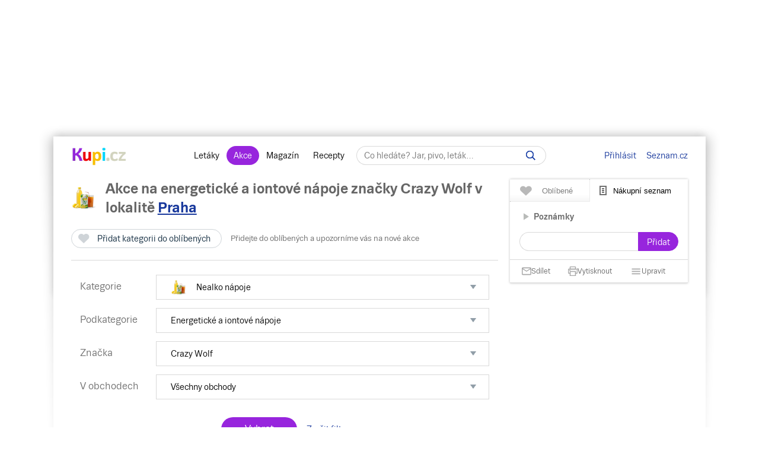

--- FILE ---
content_type: text/html; charset=UTF-8
request_url: https://www.kupi.cz/slevy/energeticke-a-iontove-napoje?br2249=2249
body_size: 29906
content:



    


                
    





        
<!DOCTYPE html>
<html lang="cs">
	<head>

		<meta charset="utf-8">
        <meta http-equiv="X-UA-Compatible" content="IE=edge">
		<meta itemprop="name" content="Kupi.cz">
		<title>Akce na energetické a iontové nápoje značky Crazy Wolf levně | Kupi.cz</title>
		<meta name="description" content="Aktuální slevy ⭐ na energetické a iontové nápoje značky Crazy Wolf u prodejců 🏬 ve vašem okolí. Spočítejte si, kolik můžete ušetřit nákupem 🛍️ zboží z vašeho nákupního seznamu 📄 díky akčním letákovým nabídkám.">
		<meta name="robots" content="all,follow">
        <meta name="viewport" content="width=device-width, initial-scale=1">

		<link href="https://www.kupi.cz" itemprop="url">

		<meta name="theme-color" content="#9725dd">
		<meta name="msapplication-navbutton-color" content="#9725dd">
		<meta name="apple-mobile-web-app-status-bar-style" content="#9725dd">

		<meta name="facebook-domain-verification" content="uw5b3iyda92nvjh2a4h5nh58mzcks5" />
		<meta name="msvalidate.01" content="0D0835E526DDB3C8C626BBCEA1C6D5CD" />

		<link rel="preload" as="script" href="https://login.kupi.cz/js/api/3/login.js">
		<link rel="preload" as="font" crossorigin="anonymous" href="https://www.kupi.cz/static/fonts/trivia/TriviaSeznam.woff2">
		<link rel="preload" as="font" crossorigin="anonymous" href="https://www.kupi.cz/static/fonts/trivia/TriviaSeznam-Bold.woff2">
		<link rel="preload" as="font" crossorigin="anonymous"  href="https://www.kupi.cz/static/icons/icomoon/fonts/icomoon.ttf?c5guxo">
				
		<link rel="preload" as="script" crossorigin="anonymous" href="https://securepubads.g.doubleclick.net/tag/js/gpt.js">

		
		<link rel="preconnect" href="https://c.seznam.cz">
		<link rel="preconnect" href="https://login.szn.cz">
		<link rel="preconnect" href="https://go.eu.bbelements.com">

		<!-- App mac osx -->
		<meta name="apple-itunes-app" content="app-id=1230343927, affiliate-data=myAffiliateData, app-argument=/">

		<link rel="canonical" href="https://www.kupi.cz/slevy/energeticke-a-iontove-napoje?br2249=2249">
					<meta property="og:image" content="https://img.kupi.cz/img/logos/fb_kupi.png">
			<link rel="previewimage" href="https://img.kupi.cz/img/logos/fb_kupi.png">
			<link rel="image_src" href="https://img.kupi.cz/img/logos/fb_kupi.png">
	    
		
		
		<meta name="twitter:card" content="summary_large_image">
		<meta property="twitter:domain" content="kupi.cz">
		<meta property="twitter:url" content="https://www.kupi.cz">
		<meta name="twitter:title" content="Akce na energetické a iontové nápoje značky Crazy Wolf levně | Kupi.cz">
		<meta name="twitter:description" content="Aktuální slevy ⭐ na energetické a iontové nápoje značky Crazy Wolf u prodejců 🏬 ve vašem okolí. Spočítejte si, kolik můžete ušetřit nákupem 🛍️ zboží z vašeho nákupního seznamu 📄 díky akčním letákovým nabídkám.">
		<meta name="twitter:image" content="https://img.kupi.cz/img/logos/fb_kupi.png">
		<meta property="twitter:image:src" content="https://img.kupi.cz/img/logos/fb_kupi.png">
		<meta property="twitter:image:width" content="1200">
		<meta property="twitter:image:height" content="1200">

		<link rel="apple-touch-icon" href="https://img.kupi.cz/img/logos/favicon_apple_57x57.png">
	    <link rel="apple-touch-icon" sizes="72x72" href="https://img.kupi.cz/img/logos/favicon_apple_72x72.png" alt="Ipad icon">
	    <link rel="apple-touch-icon" sizes="114x114" href="https://img.kupi.cz/img/logos/favicon_apple_114x114.png" alt="Iphone, Ipad icon">
	    <link rel="apple-touch-icon" sizes="200x200" href="https://img.kupi.cz/img/logos/kupi_ico_200x200.png" alt="Iphone, Ipad icon">

						<meta name="appleid-signin-client-id" content="cz.kupi.app">
		<meta name="appleid-signin-scope" content="email name">
		<meta name="appleid-signin-redirect-uri" content="https://www.kupi.cz">
		<meta name="appleid-signin-state" content="o1ol79agw0">
		<meta name="appleid-signin-use-popup" content="true">
		
	    <link rel="shortcut icon" href="/favicon.ico?v=2">

					<link rel="stylesheet" href="/static/style_new.css?v=51469fb755165ca0303d653c92cf5eaa">
				<link rel="stylesheet" href="/static/icons/icomoon/style.css?v=49f2baa591ec75bc6906d7fa0651d331" media="print" onload="this.media='all'">

		<link rel="manifest" href="/manifest.json">

		
		
		<script>
			var kupiDataLayer = window.kupiDataLayer || [];
			var kupitag = function(d){ window.kupiDataLayer.push(d) };
		</script>
		<script async src="/static/./js/report.logger.min.js?v=c941c70b12db0a13f24130a1b3be8f54"></script>

		
                

    
<script>
    
        window.dataLayer = window.dataLayer || [];
        function gtag(){dataLayer.push(arguments);}
    

    gtag('consent', 'default', {
        'ad_storage' : 'denied',
        'ad_personalization' : 'denied',
        'ad_user_data' : 'denied',
        'analytics_storage' : 'denied',
        'functionality_storage' : 'denied',
        'personalization_storage' : 'denied',
        'security_storage' : 'denied',
        'wait_for_update': 500
    });
</script>

<script>

    gtag('js', new Date());

    gtag('set', {
        'allow_google_signals': false,
        'allow_ad_personalization_signals': false,
        'ads_data_redaction': true
    });

</script>

<script type="text/javascript">

        gtag('set', 'dimension2', 'nepřihlášen');
    
    //gtag('event', 'pageview');

    function addTrackEvent(id, value, iter){
        if(typeof iter == "undefined") {

            gtag('event', value, {
                'event_category' : id,
                'event_label' : value,
            });
        }else if(iter == false) {

            gtag('event', value, {
                'event_category' : id,
                'event_label' : value,
                'nonInteraction': 1
            });
        }
    }


    function addTrackEventTag(id, value, tag, iter){
        if(typeof iter == "undefined") {

            gtag('event', value, {
                'event_category' : id,
                'event_label' : tag,
            });
        } else if(iter == false) {

            gtag('event', value, {
                'event_category' : id,
                'event_label' : tag,
                'nonInteraction': 1
            });
        }
    }

    function addTrackEventTagPartners(id, value, tag, iter){
        addTrackEventTag(id, value, tag, iter);
    }

    function addTrackDiscountsEvent(value){
        addTrackResultsEvent('slevy', value);
    }

    function addTrackProductsEvent(value){
        addTrackResultsEvent('produkty', value);
    }

    function addTrackLeafletsEvent(value){
        addTrackResultsEvent('letaky', value);
    }

    function addTrackResultsEvent(id, value){
        addTrackEventTag('result count', id, '', value, false);
    }

</script>
		    <!-- CMP Transparency and Consent Framework (IAB TCF) -->
    <script>
        window['gtag_enable_tcf_support'] = true;
    </script>
    <!-- Google Tag Manager -->
    <script>(function(w,d,s,l,i){w[l]=w[l]||[];w[l].push({'gtm.start':
                new Date().getTime(),event:'gtm.js'});var f=d.getElementsByTagName(s)[0],
            j=d.createElement(s),dl=l!='dataLayer'?'&l='+l:'';j.async=true;j.src=
            'https://www.googletagmanager.com/gtm.js?id='+i+dl;f.parentNode.insertBefore(j,f);
        })(window,document,'script','dataLayer','GTM-N53LJ4C');</script>
    <!-- End Google Tag Manager -->

		<script async crossorigin="anonymous" src="https://securepubads.g.doubleclick.net/tag/js/gpt.js"></script>

<script>
    var _gam_ads = true;
    window.googletag = window.googletag || { cmd: [] };
</script>
				<script src="/static/./qusny-browser-obfuscated.js?v=d0a8cb832d90e571c420352c5e4a6108"></script>

		<script src="//cdnjs.cloudflare.com/ajax/libs/jquery/3.5.1/jquery.min.js"></script>
		<script async src="//cdnjs.cloudflare.com/ajax/libs/jquery.colorbox/1.6.4/jquery.colorbox-min.js"></script>
		<script async src="//cdnjs.cloudflare.com/ajax/libs/malihu-custom-scrollbar-plugin/3.1.5/jquery.mCustomScrollbar.min.js"></script>

        
        
		<script src="/static/global.js?v=9f35d423b8972dfc67ee303415cc6101"></script>

	    
		
		
			<script>
				$.ajaxSetup({
					headers: {
						'X-Kupi': '1'
					}
				});
			</script>
		

		
		
		<script async src="//h.seznam.cz/js/dot-small.js"></script>
		<script>

			var enableSelfpromoFallback = true;
			var sspShowInterstitialAd = true;
			var gamShowInterstitialAd = false;
			var sspShowMobileBranding = false;
			var _sspDoNotLoadDOT = true;
			var _sspDoNotInit = true;

			var DOTConfig = {
				service: 'kupicz',
				rus: '',
				rusId: '',
								said: null			};

			var ab = getCookieKupi("abVariant");
			if(ab && ab !== "exclude"){
				var _abVariant = ab;
			}

							var _kuid = "null";
			
			var _klocid = 103 ;

		</script>
		
   		   				<script type="text/javascript">
		var pp_gemius_identifier = '0iTq9ibFowq49pJ4p5uMx2XjfQWZ3_9qqRNQmzr4MtL.o7';
		var pp_gemius_extraparameters = ['gA=kupi.cz/Ostatni'];
	</script>
   			<script>
    <!--//--><![CDATA[//><!--
    var pp_gemius_use_cmp = true;
    var intiGemius = function(e){
        function gemius_pending(i) { window[i] = window[i] || function() {var x =
            window[i+'_pdata'] = window[i+'_pdata'] ||
                [];x[x.length]=arguments;};};gemius_pending('gemius_hit'); gemius_pending('gemius_event');
        gemius_pending('pp_gemius_hit'); gemius_pending('pp_gemius_event');(function(d,t) {try {var
            gt=d.createElement(t),s=d.getElementsByTagName(t)[0],l='http'+((location.protocol=='https:'
            )?'s':''); gt.setAttribute('async','async');gt.setAttribute('defer','defer');
            gt.src=l+'://gacz.hit.gemius.pl/xgemius.js'; s.parentNode.insertBefore(gt,s);} catch (e)
        {}})(document,'script');
        window.removeEventListener("kupi.cmp.load",intiGemius)
    }
    window.addEventListener("kupi.cmp.load",intiGemius)
    //--><!]]>
</script>
   		
					<script async src="https://ssp.seznam.cz/static/js/ssp.js" type="text/javascript"></script>
<script>
    <!--//--><![CDATA[//><!--
    var advSection = '/nealko-napoje/energeticke-a-iontove-napoje';
    var advFlag = '';
    var adBlockOn = false;
    //--><!]]>
</script>        		<script>
			!function(f,b,e,v,n,t,s)
					{ if (f.fbq) return;n=f.fbq=function(){ n.callMethod?
					n.callMethod.apply(n,arguments):n.queue.push(arguments)};
					if(!f._fbq)f._fbq=n;n.push=n;n.loaded=!0;n.version='2.0';
					n.queue=[];t=b.createElement(e);t.async=!0;
					t.src=v;s=b.getElementsByTagName(e)[0];
					s.parentNode.insertBefore(t,s)}(window, document,'script',
					'https://connect.facebook.net/en_US/fbevents.js');
			fbq('init', '487494624716153');
			fbq('track', 'PageView');
		</script>



		<noscript>
			<img height="1" width="1" style="display:none"
				 src="https://www.facebook.com/tr?id=487494624716153&ev=PageView&noscript=1"/>
		</noscript>
	</head>

	<body  class="branding_layout bigger  no_login"   data-page-uuid="a753068a-1695-41ad-ac2d-b2859da64378">

		
			<!-- Google Tag Manager (noscript) -->
			<noscript><iframe src="https://www.googletagmanager.com/ns.html?id=GTM-N53LJ4C" height="0" width="0" style="display:none;visibility:hidden"></iframe></noscript>
			<!-- End Google Tag Manager (noscript) -->
		

	    
				<div aria-hidden="true" class="top_background">
							<div class="ssp_top" data-sssp="ssp_top" data-device="desktop"></div>


						<div class="content_shadow"></div>
		</div>
		
		<div class="page_wrapper  top_bg_content ">

			            	<div id="head_fixed_start" class="start_header_scroll"></div>
<div class="header_placeholder"></div>

<div id="head_wrapper" class="header_wrapper">

    <div class="header flex" role="banner" aria-labelledby="hlavicka">

        <button class="htgl" title="Zobrazit menu"><svg viewBox="0 0 24 24" xmlns="http://www.w3.org/2000/svg"><path d="M3 18h18v-2H3v2zm0-5h18v-2H3v2zm0-7v2h18V6H3z"></path></svg></button>

        <h5 id="hlavicka" aria-level="1" class="blind">Hlavička</h5>

        <a href="/" class="logo" title="Kupi.cz - letáky, akce"><span class="blind">Kupi.cz - letáky, akce</span></a>

        <div class="header_menu_wrap flex-grow text-center">

            <div class="header_menu">
    <a href="/" title="Akční letáky" class="first" >Letáky</a>
    <a href="/slevy" title="Slevy" class=" active">Akce</a>
    <a href="https://www.kupi.cz/magazin/" title="Kupi Magazín">Magazín</a>
    <a href="https://www.kupi.cz/recepty/" title="Kupi Recepty" class="last">Recepty</a>
</div>
            <div class="header_search" role="search" aria-labelledby="label-hledat"><h5 id="label-hledat" class="blind">Hledat:</h5>

                <div class="header_form_content">
                    <div class="wide left">
                        <form method="GET" action="/hledej" id="search_form">

                            <label class="search_label" for="search_text"><span id="search_text_label" class="blind">Hledej na Kupi.cz</span>

                                <input type="text" id="search_text" aria-labelledby="search_text_label" class="input_with_close empty_input_helper" data-for="empty_top_search_whisper" name="f" autocomplete="off" placeholder="Co hledáte? Jar, pivo, leták…" value="">

                                <a href="#" id="search_clear_input" aria-labelledby="search_disable_label" role="button" class="hdn ico_close2"></a>

                                <span id="search_disable_label" class="blind">Vymazat zadaný dotaz hledání</span>

                            </label>

                            <button type="submit" id="search_submit" aria-labelledby="label_vyhledat"></button><label for="search_submit" id="label_vyhledat" class="blind">Vyhledat</label>
                        </form>
                    </div>
                </div>

                <div class="header_search_close right">
                    <button id="close_header_search" class="btn btn_default">Zavřít</button>
                </div>

                <div id="empty_top_search_whisper" class="dropdown_menu opened_popup">
                    <div id="empty_search_categories">
                        <div class="whisper_categories search_headline clear_top">Doporučené kategorie</div>
                                                    <a href="/slevy/alkohol" class="suggest_item suggest_categories">Alkohol</a>
                                                    <a href="/slevy/auto-moto" class="suggest_item suggest_categories">Auto - moto</a>
                                                    <a href="/slevy/domacnost" class="suggest_item suggest_categories">Bydlení</a>
                                                    <a href="/slevy/drogerie" class="suggest_item suggest_categories">Drogerie</a>
                                                    <a href="/slevy/elektro" class="suggest_item suggest_categories">Elektro</a>
                                                    <a href="/slevy/hracky-2" class="suggest_item suggest_categories">Hračky</a>
                                                    <a href="/slevy/kancelarske-potreby-a-knihy-2" class="suggest_item suggest_categories">Kancelářské potřeby a knihy</a>
                                                    <a href="/slevy/konzervy" class="suggest_item suggest_categories">Konzervy</a>
                                                    <a href="/slevy/krasa" class="suggest_item suggest_categories">Krása</a>
                                                    <a href="/slevy/lahudky" class="suggest_item suggest_categories">Lahůdky</a>
                                                    <a href="/slevy/lekarna" class="suggest_item suggest_categories">Lékárna</a>
                                                    <a href="/slevy/maso-drubez-a-ryby" class="suggest_item suggest_categories">Maso, uzeniny a ryby</a>
                                                    <a href="/slevy/mazlicci" class="suggest_item suggest_categories">Mazlíčci</a>
                                                    <a href="/slevy/mlecne-vyrobky-a-vejce" class="suggest_item suggest_categories">Mléčné výrobky a vejce</a>
                                                    <a href="/slevy/mrazene-a-instantni-potraviny" class="suggest_item suggest_categories">Mražené a instantní potraviny</a>
                                                    <a href="/slevy/nabytek-2" class="suggest_item suggest_categories">Nábytek</a>
                                                    <a href="/slevy/nealko-napoje" class="suggest_item suggest_categories">Nealko nápoje</a>
                                                    <a href="/slevy/obleceni-a-obuv" class="suggest_item suggest_categories">Oblečení a obuv</a>
                                                    <a href="/slevy/ovoce-a-zelenina" class="suggest_item suggest_categories">Ovoce a zelenina</a>
                                                    <a href="/slevy/pecivo" class="suggest_item suggest_categories">Pečivo</a>
                                                    <a href="/slevy/pro-deti" class="suggest_item suggest_categories">Pro děti</a>
                                                    <a href="/slevy/sladkosti-a-slane-snacky" class="suggest_item suggest_categories">Sladkosti a slané snacky</a>
                                                    <a href="/slevy/sport-2" class="suggest_item suggest_categories">Sport</a>
                                                    <a href="/slevy/vareni-a-peceni" class="suggest_item suggest_categories">Vaření a pečení</a>
                                                    <a href="/slevy/bydleni-a-zahrada" class="suggest_item suggest_categories">Zahrada</a>
                                                    <a href="/slevy/zdrava-vyziva" class="suggest_item suggest_categories">Zdravá výživa</a>
                                            </div>
                </div>

                <div class="dropdown_menu search_results opened_popup">
                    <div class="around_search"></div>
                </div>

                <button title="Zobrazit vyhledávání" class="btn_open_mobile_whisperer"></button>

            </div>
        </div>

            <div id="header_badge" style="display: none;">
    <szn-login-widget notifications="inside">
        <ul>
            <li><a href="/hlidani">Oblíbené</a></li>
            <li><a href="/uzivatel">Nastavení Kupi.cz</a></li>
        </ul>
    </szn-login-widget>
</div>
    <a id="header_login" data-action="click" data-fn="rusInit" class="" href="#">Přihlásit</a>
    <script>
        //----------------------
        // Init SZN Login Badge
        //----------------------
        window.addEventListener('login-load', function() {
            if (window.hasOwnProperty('login')) {
                login.cfg({ serviceId: "kupi" });
            }
        });

        window.addEventListener('badge', function(e) {
            if(e.detail.state === "login" || e.detail.state === "logout"){
                $('#header_badge').show();
                $('#header_login').hide();
            }
            if(e.detail.state === "forget"){
                $('#header_badge').hide();
                $('#header_login').show();
            }
        });
    </script>

<script async src="https://login.kupi.cz/js/api/3/login.js"></script>
        <div class="header_links">
            <a href="https://www.seznam.cz" title="Seznam.cz" class="link_seznam">Seznam.cz</a>
        </div>
    </div>
</div>

<div id="mobile_menu" class="closed hidden_hard">

    <div class="header_menu">
    <a href="/" title="Akční letáky" class="first" >Letáky</a>
    <a href="/slevy" title="Slevy" class=" active">Akce</a>
    <a href="https://www.kupi.cz/magazin/" title="Kupi Magazín">Magazín</a>
    <a href="https://www.kupi.cz/recepty/" title="Kupi Recepty" class="last">Recepty</a>
</div>
    <ul id="mobile_cats">

                                    <li>
                    <a href="/slevy/alkohol" title="Alkohol">Alkohol</a>
                </li>
                            <li>
                    <a href="/slevy/auto-moto" title="Auto - moto">Auto - moto</a>
                </li>
                            <li>
                    <a href="/slevy/domacnost" title="Bydlení">Bydlení</a>
                </li>
                            <li>
                    <a href="/slevy/drogerie" title="Drogerie">Drogerie</a>
                </li>
                            <li>
                    <a href="/slevy/elektro" title="Elektro">Elektro</a>
                </li>
                            <li>
                    <a href="/slevy/hracky-2" title="Hračky">Hračky</a>
                </li>
                            <li>
                    <a href="/slevy/kancelarske-potreby-a-knihy-2" title="Kancelářské potřeby a knihy">Kancelářské potřeby a knihy</a>
                </li>
                            <li>
                    <a href="/slevy/konzervy" title="Konzervy">Konzervy</a>
                </li>
                            <li>
                    <a href="/slevy/krasa" title="Krása">Krása</a>
                </li>
                            <li>
                    <a href="/slevy/lahudky" title="Lahůdky">Lahůdky</a>
                </li>
                            <li>
                    <a href="/slevy/lekarna" title="Lékárna">Lékárna</a>
                </li>
                            <li>
                    <a href="/slevy/maso-drubez-a-ryby" title="Maso, uzeniny a ryby">Maso, uzeniny a ryby</a>
                </li>
                            <li>
                    <a href="/slevy/mazlicci" title="Mazlíčci">Mazlíčci</a>
                </li>
                            <li>
                    <a href="/slevy/mlecne-vyrobky-a-vejce" title="Mléčné výrobky a vejce">Mléčné výrobky a vejce</a>
                </li>
                            <li>
                    <a href="/slevy/mrazene-a-instantni-potraviny" title="Mražené a instantní potraviny">Mražené a instantní potraviny</a>
                </li>
                            <li>
                    <a href="/slevy/nabytek-2" title="Nábytek">Nábytek</a>
                </li>
                            <li>
                    <a href="/slevy/nealko-napoje" title="Nealko nápoje">Nealko nápoje</a>
                </li>
                            <li>
                    <a href="/slevy/obleceni-a-obuv" title="Oblečení a obuv">Oblečení a obuv</a>
                </li>
                            <li>
                    <a href="/slevy/ovoce-a-zelenina" title="Ovoce a zelenina">Ovoce a zelenina</a>
                </li>
                            <li>
                    <a href="/slevy/pecivo" title="Pečivo">Pečivo</a>
                </li>
                            <li>
                    <a href="/slevy/pro-deti" title="Pro děti">Pro děti</a>
                </li>
                            <li>
                    <a href="/slevy/sladkosti-a-slane-snacky" title="Sladkosti a slané snacky">Sladkosti a slané snacky</a>
                </li>
                            <li>
                    <a href="/slevy/sport-2" title="Sport">Sport</a>
                </li>
                            <li>
                    <a href="/slevy/vareni-a-peceni" title="Vaření a pečení">Vaření a pečení</a>
                </li>
                            <li>
                    <a href="/slevy/bydleni-a-zahrada" title="Zahrada">Zahrada</a>
                </li>
                            <li>
                    <a href="/slevy/zdrava-vyziva" title="Zdravá výživa">Zdravá výživa</a>
                </li>
                    
    </ul>
</div>

<div id="top-anchor-popup" style="display: none;" data-layout="fixed" data-show="false">
    <div id="top-anchor-popup-content">
        <div id="top-anchor-content-wrap">
            <div id="top-anchor-popup-sssp"></div>
        </div>
        <div id="top-anchor-arw">
            <svg style="margin: 0 !important; position: absolute !important; top: 0 !important; left: 0% !important; display: block !important; width: 80px !important; height: 30px !important; transform: none !important; pointer-events: initial !important;"><defs><filter id="dropShadowBottom" filterUnits="userSpaceOnUse" color-interpolation-filters="sRGB"><feComponentTransfer in="SourceAlpha" result="TransferredAlpha"><feFuncR type="discrete" tableValues="0.5"></feFuncR><feFuncG type="discrete" tableValues="0.5"></feFuncG><feFuncB type="discrete" tableValues="0.5"></feFuncB></feComponentTransfer><feGaussianBlur in="TransferredAlpha" stdDeviation="2"></feGaussianBlur><feOffset dx="0" dy="0" result="offsetblur"></feOffset><feMerge><feMergeNode></feMergeNode><feMergeNode in="SourceGraphic"></feMergeNode></feMerge></filter></defs><path d="M0,4 L0,22 A6,6 0 0,0 6,28 L50,28 A6,6 0 0,0 56,22 L56,10 A6,6 0 0,1 61,4 Z" stroke="#FAFAFA" stroke-width="1" fill="#FAFAFA" style="filter: url(&quot;#dropShadowBottom&quot;);"></path><rect x="0" y="0" width="80" height="5" style="fill: rgb(250, 250, 250);"></rect><g class="up" stroke="#616161" stroke-width="2px" stroke-linecap="square"><line x1="22" y1="18" x2="28" y2="12"></line><line x1="28" y1="12" x2="34" y2="18"></line></g></svg>
            <div id="top-anchor-line"></div>
        </div>
    </div>
</div>
            
						
				<div class="content_page relative">
										<span data-daysNumberThirty="1"></span>


    <script type="application/ld+json">{"@context":"https://schema.org","@type":"ItemList","numberOfItems":1,"itemListElement":[{"@type":"ListItem","position":1,"url":"https://www.kupi.cz/sleva/"}]}</script>

<div class="relative with_right_content">
    <div class="wide left page_content_holder" role="main" aria-label="Akční ceny produktů">

        
                                        
                        
                                                                                        <div class="filter_category text-left">
                <div class="relative">
                    <div class="category_heading">
                                                    <h1>
                                <span class="cat_img ico_nealko-napoje"></span>
                                <span>Akce na energetické a iontové nápoje
                                    značky Crazy Wolf                                    <span class="locality_near_headline">
        v lokalitě&nbsp;<a href="#" role="button" data-user-localizator title="Hlavní město, Česko" class="reverse_link">Praha</a>
    </span>
</span>
                            </h1>
                                            </div>
                </div>

                <div class="clear"></div>

                <div class="filter_category_content_left">
                    <div class="filter_saving filter_category_saving">
                        <div class="wide left">
                            


    
                                
        
        <div class="save_item_content nologin_save_item  "
             data-idf="discount_category">
			<span class="link_content">
                
    <span class="spinner-absolute spinner-btn no_content hdn"><span class="js-loader"></span></span>

                <button data-rustmp="1" data-action="click" data-fn="rusInit"
                   aria-label="Přidat kategorii do oblíbených - nutné přihlášení uživatele" style="line-height: 0;"
                   class="toggle_saved_item btn btn_default top_link link_heart " data-idf="discount_category" data-type="category"
                   data-item="94"><span>Přidat kategorii do oblíbených</span></button>
			</span>
                            <span class="saved_item_text">
                                                            Přidejte do oblíbených a upozorníme vás na nové akce
                                    		    </span>
                    </div>
                            </div>
                    </div>
                </div>
                <div class="clear"></div>

                                <noscript>
    <style>
        .noscript_show {
            display: block !important;
        }
    </style>
</noscript>

<div class="products_inside_filter" role="form" aria-label="Filtrování produktů v akci">

    <div class="products_inside_filter_in relative">

        <div class="inside_filter_row">
            <div class="inside_filter_row_label">
                Kategorie
            </div>
            <div class="inside_filter_row_items">

                                    <input type="hidden" id="selected_category" value="energeticke-a-iontove-napoje">
                
                <div class="wide left">

                                            <div class="inside_filter_select full_select">
                            <a href="#" role="button" aria-haspopup="true" aria-expanded="false" onclick="return false;" class="inside_filter_select_label toggle_filter_select" data-type="category" data-category="nealko-napoje">
                                <span class="cat_img ico_nealko-napoje"></span>
                                                                    <span>Nealko nápoje</span>
                                                            </a>
                        </div>
                    
                    <div class="clear"></div>

                    <ul role="menu" aria-expanded="false" class="toggle_inside_select noscript_show active" data-type="category">
                                                    <li data-type="category" data-category="alkohol" class="change_root_category ">
                                <span class="cat_img ico_alkohol"></span>
                                <a href="/slevy/alkohol" role="menuitemcheckbox"  aria-posinset="1" aria-setsize="26" aria-checked="false">
                                    Alkohol
                                </a>
                            </li>
                                                    <li data-type="category" data-category="auto-moto" class="change_root_category ">
                                <span class="cat_img ico_auto-moto"></span>
                                <a href="/slevy/auto-moto" role="menuitemcheckbox"  aria-posinset="2" aria-setsize="26" aria-checked="false">
                                    Auto - moto
                                </a>
                            </li>
                                                    <li data-type="category" data-category="domacnost" class="change_root_category ">
                                <span class="cat_img ico_domacnost"></span>
                                <a href="/slevy/domacnost" role="menuitemcheckbox"  aria-posinset="3" aria-setsize="26" aria-checked="false">
                                    Bydlení
                                </a>
                            </li>
                                                    <li data-type="category" data-category="drogerie" class="change_root_category ">
                                <span class="cat_img ico_drogerie"></span>
                                <a href="/slevy/drogerie" role="menuitemcheckbox"  aria-posinset="4" aria-setsize="26" aria-checked="false">
                                    Drogerie
                                </a>
                            </li>
                                                    <li data-type="category" data-category="elektro" class="change_root_category ">
                                <span class="cat_img ico_elektro"></span>
                                <a href="/slevy/elektro" role="menuitemcheckbox"  aria-posinset="5" aria-setsize="26" aria-checked="false">
                                    Elektro
                                </a>
                            </li>
                                                    <li data-type="category" data-category="hracky-2" class="change_root_category ">
                                <span class="cat_img ico_hracky-2"></span>
                                <a href="/slevy/hracky-2" role="menuitemcheckbox"  aria-posinset="6" aria-setsize="26" aria-checked="false">
                                    Hračky
                                </a>
                            </li>
                                                    <li data-type="category" data-category="kancelarske-potreby-a-knihy-2" class="change_root_category ">
                                <span class="cat_img ico_kancelarske-potreby-a-knihy-2"></span>
                                <a href="/slevy/kancelarske-potreby-a-knihy-2" role="menuitemcheckbox"  aria-posinset="7" aria-setsize="26" aria-checked="false">
                                    Kancelářské potřeby a knihy
                                </a>
                            </li>
                                                    <li data-type="category" data-category="konzervy" class="change_root_category ">
                                <span class="cat_img ico_konzervy"></span>
                                <a href="/slevy/konzervy" role="menuitemcheckbox"  aria-posinset="8" aria-setsize="26" aria-checked="false">
                                    Konzervy
                                </a>
                            </li>
                                                    <li data-type="category" data-category="krasa" class="change_root_category ">
                                <span class="cat_img ico_krasa"></span>
                                <a href="/slevy/krasa" role="menuitemcheckbox"  aria-posinset="9" aria-setsize="26" aria-checked="false">
                                    Krása
                                </a>
                            </li>
                                                    <li data-type="category" data-category="lahudky" class="change_root_category ">
                                <span class="cat_img ico_lahudky"></span>
                                <a href="/slevy/lahudky" role="menuitemcheckbox"  aria-posinset="10" aria-setsize="26" aria-checked="false">
                                    Lahůdky
                                </a>
                            </li>
                                                    <li data-type="category" data-category="lekarna" class="change_root_category ">
                                <span class="cat_img ico_lekarna"></span>
                                <a href="/slevy/lekarna" role="menuitemcheckbox"  aria-posinset="11" aria-setsize="26" aria-checked="false">
                                    Lékárna
                                </a>
                            </li>
                                                    <li data-type="category" data-category="maso-drubez-a-ryby" class="change_root_category ">
                                <span class="cat_img ico_maso-drubez-a-ryby"></span>
                                <a href="/slevy/maso-drubez-a-ryby" role="menuitemcheckbox"  aria-posinset="12" aria-setsize="26" aria-checked="false">
                                    Maso, uzeniny a ryby
                                </a>
                            </li>
                                                    <li data-type="category" data-category="mazlicci" class="change_root_category ">
                                <span class="cat_img ico_mazlicci"></span>
                                <a href="/slevy/mazlicci" role="menuitemcheckbox"  aria-posinset="13" aria-setsize="26" aria-checked="false">
                                    Mazlíčci
                                </a>
                            </li>
                                                    <li data-type="category" data-category="mlecne-vyrobky-a-vejce" class="change_root_category ">
                                <span class="cat_img ico_mlecne-vyrobky-a-vejce"></span>
                                <a href="/slevy/mlecne-vyrobky-a-vejce" role="menuitemcheckbox"  aria-posinset="14" aria-setsize="26" aria-checked="false">
                                    Mléčné výrobky a vejce
                                </a>
                            </li>
                                                    <li data-type="category" data-category="mrazene-a-instantni-potraviny" class="change_root_category ">
                                <span class="cat_img ico_mrazene-a-instantni-potraviny"></span>
                                <a href="/slevy/mrazene-a-instantni-potraviny" role="menuitemcheckbox"  aria-posinset="15" aria-setsize="26" aria-checked="false">
                                    Mražené a instantní potraviny
                                </a>
                            </li>
                                                    <li data-type="category" data-category="nabytek-2" class="change_root_category ">
                                <span class="cat_img ico_nabytek-2"></span>
                                <a href="/slevy/nabytek-2" role="menuitemcheckbox"  aria-posinset="16" aria-setsize="26" aria-checked="false">
                                    Nábytek
                                </a>
                            </li>
                                                    <li data-type="category" data-category="nealko-napoje" class="change_root_category  active">
                                <span class="cat_img ico_nealko-napoje"></span>
                                <a href="/slevy/nealko-napoje" role="menuitemcheckbox"  aria-posinset="17" aria-setsize="26" aria-checked="true">
                                    Nealko nápoje
                                </a>
                            </li>
                                                    <li data-type="category" data-category="obleceni-a-obuv" class="change_root_category ">
                                <span class="cat_img ico_obleceni-a-obuv"></span>
                                <a href="/slevy/obleceni-a-obuv" role="menuitemcheckbox"  aria-posinset="18" aria-setsize="26" aria-checked="false">
                                    Oblečení a obuv
                                </a>
                            </li>
                                                    <li data-type="category" data-category="ovoce-a-zelenina" class="change_root_category ">
                                <span class="cat_img ico_ovoce-a-zelenina"></span>
                                <a href="/slevy/ovoce-a-zelenina" role="menuitemcheckbox"  aria-posinset="19" aria-setsize="26" aria-checked="false">
                                    Ovoce a zelenina
                                </a>
                            </li>
                                                    <li data-type="category" data-category="pecivo" class="change_root_category ">
                                <span class="cat_img ico_pecivo"></span>
                                <a href="/slevy/pecivo" role="menuitemcheckbox"  aria-posinset="20" aria-setsize="26" aria-checked="false">
                                    Pečivo
                                </a>
                            </li>
                                                    <li data-type="category" data-category="pro-deti" class="change_root_category ">
                                <span class="cat_img ico_pro-deti"></span>
                                <a href="/slevy/pro-deti" role="menuitemcheckbox"  aria-posinset="21" aria-setsize="26" aria-checked="false">
                                    Pro děti
                                </a>
                            </li>
                                                    <li data-type="category" data-category="sladkosti-a-slane-snacky" class="change_root_category ">
                                <span class="cat_img ico_sladkosti-a-slane-snacky"></span>
                                <a href="/slevy/sladkosti-a-slane-snacky" role="menuitemcheckbox"  aria-posinset="22" aria-setsize="26" aria-checked="false">
                                    Sladkosti a slané snacky
                                </a>
                            </li>
                                                    <li data-type="category" data-category="sport-2" class="change_root_category ">
                                <span class="cat_img ico_sport-2"></span>
                                <a href="/slevy/sport-2" role="menuitemcheckbox"  aria-posinset="23" aria-setsize="26" aria-checked="false">
                                    Sport
                                </a>
                            </li>
                                                    <li data-type="category" data-category="vareni-a-peceni" class="change_root_category ">
                                <span class="cat_img ico_vareni-a-peceni"></span>
                                <a href="/slevy/vareni-a-peceni" role="menuitemcheckbox"  aria-posinset="24" aria-setsize="26" aria-checked="false">
                                    Vaření a pečení
                                </a>
                            </li>
                                                    <li data-type="category" data-category="bydleni-a-zahrada" class="change_root_category ">
                                <span class="cat_img ico_bydleni-a-zahrada"></span>
                                <a href="/slevy/bydleni-a-zahrada" role="menuitemcheckbox"  aria-posinset="25" aria-setsize="26" aria-checked="false">
                                    Zahrada
                                </a>
                            </li>
                                                    <li data-type="category" data-category="zdrava-vyziva" class="change_root_category ">
                                <span class="cat_img ico_zdrava-vyziva"></span>
                                <a href="/slevy/zdrava-vyziva" role="menuitemcheckbox"  aria-posinset="26" aria-setsize="26" aria-checked="false">
                                    Zdravá výživa
                                </a>
                            </li>
                        
                                                <div class="clear"></div>
                    </ul>

                </div>
            </div>

            <div class="clear"></div>

        </div>

                <div class="inside_filter_row">
            <div class="inside_filter_row_label">
                Podkategorie
            </div>
            <div class="inside_filter_row_items">

                <input type="hidden" id="selected_category" value="energeticke-a-iontove-napoje">

                <div class="wide left">

                    <div class="inside_filter_select full_select">
                        <a href="#" role="button" aria-haspopup="true" aria-expanded="false" onclick="return false;" class="inside_filter_select_label toggle_filter_select" data-type="subcategory" data-category="energeticke-a-iontove-napoje">
                                                            <span>Energetické a iontové nápoje</span>
                                                    </a>
                    </div>

                    <div class="clear"></div>

                                            <ul role="menu" aria-expanded="false" class="toggle_inside_select" data-category="alkohol" data-type="subcategory">
                            <li aria-selected="false" data-type="subcategory" data-category="vse" data-parent="alkohol" class="change_subcategory labeled_icon default_icon">
                                <a role="menuitemcheckbox" aria-checked="false" href="/slevy/alkohol">Všechny podkategorie</a>
                            </li>
                                                            <li aria-selected="false" data-type="subcategory" data-category="brandy-a-konak" data-parent="alkohol" class="change_subcategory labeled_icon default_icon ">
                                    <a role="menuitemcheckbox" aria-posinset="1" aria-setsize="15" aria-checked="false"  href="/slevy/brandy-a-konak">Brandy a koňak</a>
                                </li>
                                                            <li aria-selected="false" data-type="subcategory" data-category="gin-tequila-a-ostatni-lihoviny" data-parent="alkohol" class="change_subcategory labeled_icon default_icon ">
                                    <a role="menuitemcheckbox" aria-posinset="2" aria-setsize="15" aria-checked="false"  href="/slevy/gin-tequila-a-ostatni-lihoviny">Gin, tequila a ostatní lihoviny</a>
                                </li>
                                                            <li aria-selected="false" data-type="subcategory" data-category="likery-aperitivy-a-michane-napoje" data-parent="alkohol" class="change_subcategory labeled_icon default_icon ">
                                    <a role="menuitemcheckbox" aria-posinset="3" aria-setsize="15" aria-checked="false"  href="/slevy/likery-aperitivy-a-michane-napoje">Likéry, aperitivy a míchané nápoje</a>
                                </li>
                                                            <li aria-selected="false" data-type="subcategory" data-category="palenky" data-parent="alkohol" class="change_subcategory labeled_icon default_icon ">
                                    <a role="menuitemcheckbox" aria-posinset="4" aria-setsize="15" aria-checked="false"  href="/slevy/palenky">Pálenky</a>
                                </li>
                                                            <li aria-selected="false" data-type="subcategory" data-category="pivo" data-parent="alkohol" class="change_subcategory labeled_icon default_icon ">
                                    <a role="menuitemcheckbox" aria-posinset="5" aria-setsize="15" aria-checked="false"  href="/slevy/pivo">Pivo</a>
                                </li>
                                                            <li aria-selected="false" data-type="subcategory" data-category="pivo-nealkoholicke" data-parent="alkohol" class="change_subcategory labeled_icon default_icon ">
                                    <a role="menuitemcheckbox" aria-posinset="6" aria-setsize="15" aria-checked="false"  href="/slevy/pivo-nealkoholicke">Pivo nealkoholické</a>
                                </li>
                                                            <li aria-selected="false" data-type="subcategory" data-category="pivo-ochucene" data-parent="alkohol" class="change_subcategory labeled_icon default_icon ">
                                    <a role="menuitemcheckbox" aria-posinset="7" aria-setsize="15" aria-checked="false"  href="/slevy/pivo-ochucene">Pivo ochucené</a>
                                </li>
                                                            <li aria-selected="false" data-type="subcategory" data-category="rum" data-parent="alkohol" class="change_subcategory labeled_icon default_icon ">
                                    <a role="menuitemcheckbox" aria-posinset="8" aria-setsize="15" aria-checked="false"  href="/slevy/rum">Rum a ostatní destiláty</a>
                                </li>
                                                            <li aria-selected="false" data-type="subcategory" data-category="sekty" data-parent="alkohol" class="change_subcategory labeled_icon default_icon ">
                                    <a role="menuitemcheckbox" aria-posinset="9" aria-setsize="15" aria-checked="false"  href="/slevy/sekty">Sekt</a>
                                </li>
                                                            <li aria-selected="false" data-type="subcategory" data-category="vino-bile" data-parent="alkohol" class="change_subcategory labeled_icon default_icon ">
                                    <a role="menuitemcheckbox" aria-posinset="10" aria-setsize="15" aria-checked="false"  href="/slevy/vino-bile">Víno bílé</a>
                                </li>
                                                            <li aria-selected="false" data-type="subcategory" data-category="vino-cervene" data-parent="alkohol" class="change_subcategory labeled_icon default_icon ">
                                    <a role="menuitemcheckbox" aria-posinset="11" aria-setsize="15" aria-checked="false"  href="/slevy/vino-cervene">Víno červené</a>
                                </li>
                                                            <li aria-selected="false" data-type="subcategory" data-category="vino-ostatni" data-parent="alkohol" class="change_subcategory labeled_icon default_icon ">
                                    <a role="menuitemcheckbox" aria-posinset="12" aria-setsize="15" aria-checked="false"  href="/slevy/vino-ostatni">Víno ostatní</a>
                                </li>
                                                            <li aria-selected="false" data-type="subcategory" data-category="vino-ruzove" data-parent="alkohol" class="change_subcategory labeled_icon default_icon ">
                                    <a role="menuitemcheckbox" aria-posinset="13" aria-setsize="15" aria-checked="false"  href="/slevy/vino-ruzove">Víno růžové</a>
                                </li>
                                                            <li aria-selected="false" data-type="subcategory" data-category="vodka" data-parent="alkohol" class="change_subcategory labeled_icon default_icon ">
                                    <a role="menuitemcheckbox" aria-posinset="14" aria-setsize="15" aria-checked="false"  href="/slevy/vodka">Vodka</a>
                                </li>
                                                            <li aria-selected="false" data-type="subcategory" data-category="whisky-a-bourbon" data-parent="alkohol" class="change_subcategory labeled_icon default_icon ">
                                    <a role="menuitemcheckbox" aria-posinset="15" aria-setsize="15" aria-checked="false"  href="/slevy/whisky-a-bourbon">Whisky a bourbon</a>
                                </li>
                            
                            <div class="clear"></div>
                        </ul>
                                            <ul role="menu" aria-expanded="false" class="toggle_inside_select" data-category="auto-moto" data-type="subcategory">
                            <li aria-selected="false" data-type="subcategory" data-category="vse" data-parent="auto-moto" class="change_subcategory labeled_icon default_icon">
                                <a role="menuitemcheckbox" aria-checked="false" href="/slevy/auto-moto">Všechny podkategorie</a>
                            </li>
                                                            <li aria-selected="false" data-type="subcategory" data-category="prislusenstvi" data-parent="auto-moto" class="change_subcategory labeled_icon default_icon ">
                                    <a role="menuitemcheckbox" aria-posinset="1" aria-setsize="5" aria-checked="false"  href="/slevy/prislusenstvi">Auto - moto příslušenství</a>
                                </li>
                                                            <li aria-selected="false" data-type="subcategory" data-category="autokosmetika-2" data-parent="auto-moto" class="change_subcategory labeled_icon default_icon ">
                                    <a role="menuitemcheckbox" aria-posinset="2" aria-setsize="5" aria-checked="false"  href="/slevy/autokosmetika-2">Autokosmetika</a>
                                </li>
                                                            <li aria-selected="false" data-type="subcategory" data-category="motocykly-a-voziky" data-parent="auto-moto" class="change_subcategory labeled_icon default_icon ">
                                    <a role="menuitemcheckbox" aria-posinset="3" aria-setsize="5" aria-checked="false"  href="/slevy/motocykly-a-voziky">Motocykly a vozíky</a>
                                </li>
                                                            <li aria-selected="false" data-type="subcategory" data-category="autokosmetika" data-parent="auto-moto" class="change_subcategory labeled_icon default_icon ">
                                    <a role="menuitemcheckbox" aria-posinset="4" aria-setsize="5" aria-checked="false"  href="/slevy/autokosmetika">Motorové oleje a kapaliny</a>
                                </li>
                                                            <li aria-selected="false" data-type="subcategory" data-category="nahradni-dily-a-pneu" data-parent="auto-moto" class="change_subcategory labeled_icon default_icon ">
                                    <a role="menuitemcheckbox" aria-posinset="5" aria-setsize="5" aria-checked="false"  href="/slevy/nahradni-dily-a-pneu">Náhradní díly a pneu</a>
                                </li>
                            
                            <div class="clear"></div>
                        </ul>
                                            <ul role="menu" aria-expanded="false" class="toggle_inside_select" data-category="domacnost" data-type="subcategory">
                            <li aria-selected="false" data-type="subcategory" data-category="vse" data-parent="domacnost" class="change_subcategory labeled_icon default_icon">
                                <a role="menuitemcheckbox" aria-checked="false" href="/slevy/domacnost">Všechny podkategorie</a>
                            </li>
                                                            <li aria-selected="false" data-type="subcategory" data-category="bytovy-textil" data-parent="domacnost" class="change_subcategory labeled_icon default_icon ">
                                    <a role="menuitemcheckbox" aria-posinset="1" aria-setsize="11" aria-checked="false"  href="/slevy/bytovy-textil">Bytový textil</a>
                                </li>
                                                            <li aria-selected="false" data-type="subcategory" data-category="bydleni" data-parent="domacnost" class="change_subcategory labeled_icon default_icon ">
                                    <a role="menuitemcheckbox" aria-posinset="2" aria-setsize="11" aria-checked="false"  href="/slevy/bydleni">Doplňky do domácnosti</a>
                                </li>
                                                            <li aria-selected="false" data-type="subcategory" data-category="folie-a-obaly" data-parent="domacnost" class="change_subcategory labeled_icon default_icon ">
                                    <a role="menuitemcheckbox" aria-posinset="3" aria-setsize="11" aria-checked="false"  href="/slevy/folie-a-obaly">Fólie a obaly</a>
                                </li>
                                                            <li aria-selected="false" data-type="subcategory" data-category="kuchynske-potreby" data-parent="domacnost" class="change_subcategory labeled_icon default_icon ">
                                    <a role="menuitemcheckbox" aria-posinset="4" aria-setsize="11" aria-checked="false"  href="/slevy/kuchynske-potreby">Kuchyňské potřeby</a>
                                </li>
                                                            <li aria-selected="false" data-type="subcategory" data-category="ostatni-potreby-pro-domacnost" data-parent="domacnost" class="change_subcategory labeled_icon default_icon ">
                                    <a role="menuitemcheckbox" aria-posinset="5" aria-setsize="11" aria-checked="false"  href="/slevy/ostatni-potreby-pro-domacnost">Ostatní potřeby pro domácnost</a>
                                </li>
                                                            <li aria-selected="false" data-type="subcategory" data-category="prostredky-proti-hmyzu" data-parent="domacnost" class="change_subcategory labeled_icon default_icon ">
                                    <a role="menuitemcheckbox" aria-posinset="6" aria-setsize="11" aria-checked="false"  href="/slevy/prostredky-proti-hmyzu">Prostředky proti hmyzu</a>
                                </li>
                                                            <li aria-selected="false" data-type="subcategory" data-category="svicky" data-parent="domacnost" class="change_subcategory labeled_icon default_icon ">
                                    <a role="menuitemcheckbox" aria-posinset="7" aria-setsize="11" aria-checked="false"  href="/slevy/svicky">Svíčky</a>
                                </li>
                                                            <li aria-selected="false" data-type="subcategory" data-category="uklidove-pomucky" data-parent="domacnost" class="change_subcategory labeled_icon default_icon ">
                                    <a role="menuitemcheckbox" aria-posinset="8" aria-setsize="11" aria-checked="false"  href="/slevy/uklidove-pomucky">Úklidové pomůcky</a>
                                </li>
                                                            <li aria-selected="false" data-type="subcategory" data-category="ulozne-boxy" data-parent="domacnost" class="change_subcategory labeled_icon default_icon ">
                                    <a role="menuitemcheckbox" aria-posinset="9" aria-setsize="11" aria-checked="false"  href="/slevy/ulozne-boxy">Úložné boxy</a>
                                </li>
                                                            <li aria-selected="false" data-type="subcategory" data-category="vune-do-bytu" data-parent="domacnost" class="change_subcategory labeled_icon default_icon ">
                                    <a role="menuitemcheckbox" aria-posinset="10" aria-setsize="11" aria-checked="false"  href="/slevy/vune-do-bytu">Vůně do bytu</a>
                                </li>
                                                            <li aria-selected="false" data-type="subcategory" data-category="zarizeni" data-parent="domacnost" class="change_subcategory labeled_icon default_icon ">
                                    <a role="menuitemcheckbox" aria-posinset="11" aria-setsize="11" aria-checked="false"  href="/slevy/zarizeni">Zařízení do domácnosti</a>
                                </li>
                            
                            <div class="clear"></div>
                        </ul>
                                            <ul role="menu" aria-expanded="false" class="toggle_inside_select" data-category="drogerie" data-type="subcategory">
                            <li aria-selected="false" data-type="subcategory" data-category="vse" data-parent="drogerie" class="change_subcategory labeled_icon default_icon">
                                <a role="menuitemcheckbox" aria-checked="false" href="/slevy/drogerie">Všechny podkategorie</a>
                            </li>
                                                            <li aria-selected="false" data-type="subcategory" data-category="cistici-prostredky" data-parent="drogerie" class="change_subcategory labeled_icon default_icon ">
                                    <a role="menuitemcheckbox" aria-posinset="1" aria-setsize="9" aria-checked="false"  href="/slevy/cistici-prostredky">Čisticí prostředky</a>
                                </li>
                                                            <li aria-selected="false" data-type="subcategory" data-category="damska-hygiena-a-holeni" data-parent="drogerie" class="change_subcategory labeled_icon default_icon ">
                                    <a role="menuitemcheckbox" aria-posinset="2" aria-setsize="9" aria-checked="false"  href="/slevy/damska-hygiena-a-holeni">Dámská hygiena a holení</a>
                                </li>
                                                            <li aria-selected="false" data-type="subcategory" data-category="myci-prostredky" data-parent="drogerie" class="change_subcategory labeled_icon default_icon ">
                                    <a role="menuitemcheckbox" aria-posinset="3" aria-setsize="9" aria-checked="false"  href="/slevy/myci-prostredky">Mycí prostředky</a>
                                </li>
                                                            <li aria-selected="false" data-type="subcategory" data-category="ostatni-drogerie" data-parent="drogerie" class="change_subcategory labeled_icon default_icon ">
                                    <a role="menuitemcheckbox" aria-posinset="4" aria-setsize="9" aria-checked="false"  href="/slevy/ostatni-drogerie">Ostatní drogerie</a>
                                </li>
                                                            <li aria-selected="false" data-type="subcategory" data-category="panske-holeni" data-parent="drogerie" class="change_subcategory labeled_icon default_icon ">
                                    <a role="menuitemcheckbox" aria-posinset="5" aria-setsize="9" aria-checked="false"  href="/slevy/panske-holeni">Pánské holení</a>
                                </li>
                                                            <li aria-selected="false" data-type="subcategory" data-category="praci-prostredky" data-parent="drogerie" class="change_subcategory labeled_icon default_icon ">
                                    <a role="menuitemcheckbox" aria-posinset="6" aria-setsize="9" aria-checked="false"  href="/slevy/praci-prostredky">Prací prostředky</a>
                                </li>
                                                            <li aria-selected="false" data-type="subcategory" data-category="toaletni-papir" data-parent="drogerie" class="change_subcategory labeled_icon default_icon ">
                                    <a role="menuitemcheckbox" aria-posinset="7" aria-setsize="9" aria-checked="false"  href="/slevy/toaletni-papir">Toaletní papír</a>
                                </li>
                                                            <li aria-selected="false" data-type="subcategory" data-category="ubrousky-a-kapesniky" data-parent="drogerie" class="change_subcategory labeled_icon default_icon ">
                                    <a role="menuitemcheckbox" aria-posinset="8" aria-setsize="9" aria-checked="false"  href="/slevy/ubrousky-a-kapesniky">Ubrousky a kapesníky</a>
                                </li>
                                                            <li aria-selected="false" data-type="subcategory" data-category="ustni-hygiena" data-parent="drogerie" class="change_subcategory labeled_icon default_icon ">
                                    <a role="menuitemcheckbox" aria-posinset="9" aria-setsize="9" aria-checked="false"  href="/slevy/ustni-hygiena">Ústní hygiena</a>
                                </li>
                            
                            <div class="clear"></div>
                        </ul>
                                            <ul role="menu" aria-expanded="false" class="toggle_inside_select" data-category="elektro" data-type="subcategory">
                            <li aria-selected="false" data-type="subcategory" data-category="vse" data-parent="elektro" class="change_subcategory labeled_icon default_icon">
                                <a role="menuitemcheckbox" aria-checked="false" href="/slevy/elektro">Všechny podkategorie</a>
                            </li>
                                                            <li aria-selected="false" data-type="subcategory" data-category="bile-zbozi" data-parent="elektro" class="change_subcategory labeled_icon default_icon ">
                                    <a role="menuitemcheckbox" aria-posinset="1" aria-setsize="13" aria-checked="false"  href="/slevy/bile-zbozi">Bílé zboží</a>
                                </li>
                                                            <li aria-selected="false" data-type="subcategory" data-category="datova-uloziste" data-parent="elektro" class="change_subcategory labeled_icon default_icon ">
                                    <a role="menuitemcheckbox" aria-posinset="2" aria-setsize="13" aria-checked="false"  href="/slevy/datova-uloziste">Datová uložiště</a>
                                </li>
                                                            <li aria-selected="false" data-type="subcategory" data-category="drobne-elektro" data-parent="elektro" class="change_subcategory labeled_icon default_icon ">
                                    <a role="menuitemcheckbox" aria-posinset="3" aria-setsize="13" aria-checked="false"  href="/slevy/drobne-elektro">Drobné elektro</a>
                                </li>
                                                            <li aria-selected="false" data-type="subcategory" data-category="foto-kamery" data-parent="elektro" class="change_subcategory labeled_icon default_icon ">
                                    <a role="menuitemcheckbox" aria-posinset="4" aria-setsize="13" aria-checked="false"  href="/slevy/foto-kamery">Foto, kamery</a>
                                </li>
                                                            <li aria-selected="false" data-type="subcategory" data-category="kuchynske-spotrebice" data-parent="elektro" class="change_subcategory labeled_icon default_icon ">
                                    <a role="menuitemcheckbox" aria-posinset="5" aria-setsize="13" aria-checked="false"  href="/slevy/kuchynske-spotrebice">Kuchyňské spotřebiče</a>
                                </li>
                                                            <li aria-selected="false" data-type="subcategory" data-category="osobni-pece" data-parent="elektro" class="change_subcategory labeled_icon default_icon ">
                                    <a role="menuitemcheckbox" aria-posinset="6" aria-setsize="13" aria-checked="false"  href="/slevy/osobni-pece">Osobní péče</a>
                                </li>
                                                            <li aria-selected="false" data-type="subcategory" data-category="ostatni-spotrebice" data-parent="elektro" class="change_subcategory labeled_icon default_icon ">
                                    <a role="menuitemcheckbox" aria-posinset="7" aria-setsize="13" aria-checked="false"  href="/slevy/ostatni-spotrebice">Ostatní spotřebiče</a>
                                </li>
                                                            <li aria-selected="false" data-type="subcategory" data-category="osvetleni" data-parent="elektro" class="change_subcategory labeled_icon default_icon ">
                                    <a role="menuitemcheckbox" aria-posinset="8" aria-setsize="13" aria-checked="false"  href="/slevy/osvetleni">Osvětlení</a>
                                </li>
                                                            <li aria-selected="false" data-type="subcategory" data-category="pc-notebooky-it" data-parent="elektro" class="change_subcategory labeled_icon default_icon ">
                                    <a role="menuitemcheckbox" aria-posinset="9" aria-setsize="13" aria-checked="false"  href="/slevy/pc-notebooky-it">PC, notebooky, IT</a>
                                </li>
                                                            <li aria-selected="false" data-type="subcategory" data-category="telefony-tablety-gps" data-parent="elektro" class="change_subcategory labeled_icon default_icon ">
                                    <a role="menuitemcheckbox" aria-posinset="10" aria-setsize="13" aria-checked="false"  href="/slevy/telefony-tablety-gps">Telefony, tablety, GPS</a>
                                </li>
                                                            <li aria-selected="false" data-type="subcategory" data-category="topeni" data-parent="elektro" class="change_subcategory labeled_icon default_icon ">
                                    <a role="menuitemcheckbox" aria-posinset="11" aria-setsize="13" aria-checked="false"  href="/slevy/topeni">Topení</a>
                                </li>
                                                            <li aria-selected="false" data-type="subcategory" data-category="tv-audio" data-parent="elektro" class="change_subcategory labeled_icon default_icon ">
                                    <a role="menuitemcheckbox" aria-posinset="12" aria-setsize="13" aria-checked="false"  href="/slevy/tv-audio">TV, audio</a>
                                </li>
                                                            <li aria-selected="false" data-type="subcategory" data-category="uklidove-spotrebice" data-parent="elektro" class="change_subcategory labeled_icon default_icon ">
                                    <a role="menuitemcheckbox" aria-posinset="13" aria-setsize="13" aria-checked="false"  href="/slevy/uklidove-spotrebice">Úklidové spotřebiče</a>
                                </li>
                            
                            <div class="clear"></div>
                        </ul>
                                            <ul role="menu" aria-expanded="false" class="toggle_inside_select" data-category="hracky-2" data-type="subcategory">
                            <li aria-selected="false" data-type="subcategory" data-category="vse" data-parent="hracky-2" class="change_subcategory labeled_icon default_icon">
                                <a role="menuitemcheckbox" aria-checked="false" href="/slevy/hracky-2">Všechny podkategorie</a>
                            </li>
                                                            <li aria-selected="false" data-type="subcategory" data-category="kreativni-a-naucne-hry" data-parent="hracky-2" class="change_subcategory labeled_icon default_icon ">
                                    <a role="menuitemcheckbox" aria-posinset="1" aria-setsize="5" aria-checked="false"  href="/slevy/kreativni-a-naucne-hry">Kreativní a naučné hry</a>
                                </li>
                                                            <li aria-selected="false" data-type="subcategory" data-category="hracky" data-parent="hracky-2" class="change_subcategory labeled_icon default_icon ">
                                    <a role="menuitemcheckbox" aria-posinset="2" aria-setsize="5" aria-checked="false"  href="/slevy/hracky">Párty a ohňostroje</a>
                                </li>
                                                            <li aria-selected="false" data-type="subcategory" data-category="pro-kluky-a-pro-holky" data-parent="hracky-2" class="change_subcategory labeled_icon default_icon ">
                                    <a role="menuitemcheckbox" aria-posinset="3" aria-setsize="5" aria-checked="false"  href="/slevy/pro-kluky-a-pro-holky">Pro kluky a pro holky</a>
                                </li>
                                                            <li aria-selected="false" data-type="subcategory" data-category="spolecenske-hry" data-parent="hracky-2" class="change_subcategory labeled_icon default_icon ">
                                    <a role="menuitemcheckbox" aria-posinset="4" aria-setsize="5" aria-checked="false"  href="/slevy/spolecenske-hry">Společenské hry</a>
                                </li>
                                                            <li aria-selected="false" data-type="subcategory" data-category="stavebnice-a-puzzle" data-parent="hracky-2" class="change_subcategory labeled_icon default_icon ">
                                    <a role="menuitemcheckbox" aria-posinset="5" aria-setsize="5" aria-checked="false"  href="/slevy/stavebnice-a-puzzle">Stavebnice a puzzle</a>
                                </li>
                            
                            <div class="clear"></div>
                        </ul>
                                            <ul role="menu" aria-expanded="false" class="toggle_inside_select" data-category="kancelarske-potreby-a-knihy-2" data-type="subcategory">
                            <li aria-selected="false" data-type="subcategory" data-category="vse" data-parent="kancelarske-potreby-a-knihy-2" class="change_subcategory labeled_icon default_icon">
                                <a role="menuitemcheckbox" aria-checked="false" href="/slevy/kancelarske-potreby-a-knihy-2">Všechny podkategorie</a>
                            </li>
                                                            <li aria-selected="false" data-type="subcategory" data-category="kancelarske-potreby-a-knihy" data-parent="kancelarske-potreby-a-knihy-2" class="change_subcategory labeled_icon default_icon ">
                                    <a role="menuitemcheckbox" aria-posinset="1" aria-setsize="3" aria-checked="false"  href="/slevy/kancelarske-potreby-a-knihy">Kancelářské potřeby</a>
                                </li>
                                                            <li aria-selected="false" data-type="subcategory" data-category="knihy-a-ucebnice" data-parent="kancelarske-potreby-a-knihy-2" class="change_subcategory labeled_icon default_icon ">
                                    <a role="menuitemcheckbox" aria-posinset="2" aria-setsize="3" aria-checked="false"  href="/slevy/knihy-a-ucebnice">Knihy a učebnice</a>
                                </li>
                                                            <li aria-selected="false" data-type="subcategory" data-category="skolni-potreby" data-parent="kancelarske-potreby-a-knihy-2" class="change_subcategory labeled_icon default_icon ">
                                    <a role="menuitemcheckbox" aria-posinset="3" aria-setsize="3" aria-checked="false"  href="/slevy/skolni-potreby">Školní potřeby</a>
                                </li>
                            
                            <div class="clear"></div>
                        </ul>
                                            <ul role="menu" aria-expanded="false" class="toggle_inside_select" data-category="konzervy" data-type="subcategory">
                            <li aria-selected="false" data-type="subcategory" data-category="vse" data-parent="konzervy" class="change_subcategory labeled_icon default_icon">
                                <a role="menuitemcheckbox" aria-checked="false" href="/slevy/konzervy">Všechny podkategorie</a>
                            </li>
                                                            <li aria-selected="false" data-type="subcategory" data-category="konzervovana-a-nakladana-zelenina" data-parent="konzervy" class="change_subcategory labeled_icon default_icon ">
                                    <a role="menuitemcheckbox" aria-posinset="1" aria-setsize="6" aria-checked="false"  href="/slevy/konzervovana-a-nakladana-zelenina">Konzervovaná a nakládaná zelenina</a>
                                </li>
                                                            <li aria-selected="false" data-type="subcategory" data-category="konzervovane-maso-a-hotova-jidla" data-parent="konzervy" class="change_subcategory labeled_icon default_icon ">
                                    <a role="menuitemcheckbox" aria-posinset="2" aria-setsize="6" aria-checked="false"  href="/slevy/konzervovane-maso-a-hotova-jidla">Konzervované maso a hotová jídla</a>
                                </li>
                                                            <li aria-selected="false" data-type="subcategory" data-category="konzervovane-ovoce" data-parent="konzervy" class="change_subcategory labeled_icon default_icon ">
                                    <a role="menuitemcheckbox" aria-posinset="3" aria-setsize="6" aria-checked="false"  href="/slevy/konzervovane-ovoce">Konzervované ovoce</a>
                                </li>
                                                            <li aria-selected="false" data-type="subcategory" data-category="konzervovane-ryby" data-parent="konzervy" class="change_subcategory labeled_icon default_icon ">
                                    <a role="menuitemcheckbox" aria-posinset="4" aria-setsize="6" aria-checked="false"  href="/slevy/konzervovane-ryby">Konzervované ryby</a>
                                </li>
                                                            <li aria-selected="false" data-type="subcategory" data-category="ostatni-konzervovane-potraviny" data-parent="konzervy" class="change_subcategory labeled_icon default_icon ">
                                    <a role="menuitemcheckbox" aria-posinset="5" aria-setsize="6" aria-checked="false"  href="/slevy/ostatni-konzervovane-potraviny">Ostatní konzervované potraviny</a>
                                </li>
                                                            <li aria-selected="false" data-type="subcategory" data-category="pastiky" data-parent="konzervy" class="change_subcategory labeled_icon default_icon ">
                                    <a role="menuitemcheckbox" aria-posinset="6" aria-setsize="6" aria-checked="false"  href="/slevy/pastiky">Paštiky</a>
                                </li>
                            
                            <div class="clear"></div>
                        </ul>
                                            <ul role="menu" aria-expanded="false" class="toggle_inside_select" data-category="krasa" data-type="subcategory">
                            <li aria-selected="false" data-type="subcategory" data-category="vse" data-parent="krasa" class="change_subcategory labeled_icon default_icon">
                                <a role="menuitemcheckbox" aria-checked="false" href="/slevy/krasa">Všechny podkategorie</a>
                            </li>
                                                            <li aria-selected="false" data-type="subcategory" data-category="dekorativni-kosmetika" data-parent="krasa" class="change_subcategory labeled_icon default_icon ">
                                    <a role="menuitemcheckbox" aria-posinset="1" aria-setsize="10" aria-checked="false"  href="/slevy/dekorativni-kosmetika">Dekorativní kosmetika</a>
                                </li>
                                                            <li aria-selected="false" data-type="subcategory" data-category="deodoranty-a-spreje" data-parent="krasa" class="change_subcategory labeled_icon default_icon ">
                                    <a role="menuitemcheckbox" aria-posinset="2" aria-setsize="10" aria-checked="false"  href="/slevy/deodoranty-a-spreje">Deodoranty a spreje</a>
                                </li>
                                                            <li aria-selected="false" data-type="subcategory" data-category="ostatni-kosmetika" data-parent="krasa" class="change_subcategory labeled_icon default_icon ">
                                    <a role="menuitemcheckbox" aria-posinset="3" aria-setsize="10" aria-checked="false"  href="/slevy/ostatni-kosmetika">Ostatní kosmetika</a>
                                </li>
                                                            <li aria-selected="false" data-type="subcategory" data-category="parfemy-a-toaletni-vody" data-parent="krasa" class="change_subcategory labeled_icon default_icon ">
                                    <a role="menuitemcheckbox" aria-posinset="4" aria-setsize="10" aria-checked="false"  href="/slevy/parfemy-a-toaletni-vody">Parfémy a toaletní vody</a>
                                </li>
                                                            <li aria-selected="false" data-type="subcategory" data-category="pece-o-plet" data-parent="krasa" class="change_subcategory labeled_icon default_icon ">
                                    <a role="menuitemcheckbox" aria-posinset="5" aria-setsize="10" aria-checked="false"  href="/slevy/pece-o-plet">Péče o pleť</a>
                                </li>
                                                            <li aria-selected="false" data-type="subcategory" data-category="pece-o-rty" data-parent="krasa" class="change_subcategory labeled_icon default_icon ">
                                    <a role="menuitemcheckbox" aria-posinset="6" aria-setsize="10" aria-checked="false"  href="/slevy/pece-o-rty">Péče o rty</a>
                                </li>
                                                            <li aria-selected="false" data-type="subcategory" data-category="pece-o-ruce-a-nohy" data-parent="krasa" class="change_subcategory labeled_icon default_icon ">
                                    <a role="menuitemcheckbox" aria-posinset="7" aria-setsize="10" aria-checked="false"  href="/slevy/pece-o-ruce-a-nohy">Péče o ruce a nohy</a>
                                </li>
                                                            <li aria-selected="false" data-type="subcategory" data-category="pece-o-telo" data-parent="krasa" class="change_subcategory labeled_icon default_icon ">
                                    <a role="menuitemcheckbox" aria-posinset="8" aria-setsize="10" aria-checked="false"  href="/slevy/pece-o-telo">Péče o tělo</a>
                                </li>
                                                            <li aria-selected="false" data-type="subcategory" data-category="pece-o-vlasy" data-parent="krasa" class="change_subcategory labeled_icon default_icon ">
                                    <a role="menuitemcheckbox" aria-posinset="9" aria-setsize="10" aria-checked="false"  href="/slevy/pece-o-vlasy">Péče o vlasy</a>
                                </li>
                                                            <li aria-selected="false" data-type="subcategory" data-category="prostredky-na-opalovani" data-parent="krasa" class="change_subcategory labeled_icon default_icon ">
                                    <a role="menuitemcheckbox" aria-posinset="10" aria-setsize="10" aria-checked="false"  href="/slevy/prostredky-na-opalovani">Prostředky na opalování</a>
                                </li>
                            
                            <div class="clear"></div>
                        </ul>
                                            <ul role="menu" aria-expanded="false" class="toggle_inside_select" data-category="lahudky" data-type="subcategory">
                            <li aria-selected="false" data-type="subcategory" data-category="vse" data-parent="lahudky" class="change_subcategory labeled_icon default_icon">
                                <a role="menuitemcheckbox" aria-checked="false" href="/slevy/lahudky">Všechny podkategorie</a>
                            </li>
                                                            <li aria-selected="false" data-type="subcategory" data-category="hotova-jidla-a-prilohy" data-parent="lahudky" class="change_subcategory labeled_icon default_icon ">
                                    <a role="menuitemcheckbox" aria-posinset="1" aria-setsize="5" aria-checked="false"  href="/slevy/hotova-jidla-a-prilohy">Hotová jídla a přílohy</a>
                                </li>
                                                            <li aria-selected="false" data-type="subcategory" data-category="ostatni-lahudky" data-parent="lahudky" class="change_subcategory labeled_icon default_icon ">
                                    <a role="menuitemcheckbox" aria-posinset="2" aria-setsize="5" aria-checked="false"  href="/slevy/ostatni-lahudky">Ostatní lahůdky</a>
                                </li>
                                                            <li aria-selected="false" data-type="subcategory" data-category="pomazanky" data-parent="lahudky" class="change_subcategory labeled_icon default_icon ">
                                    <a role="menuitemcheckbox" aria-posinset="3" aria-setsize="5" aria-checked="false"  href="/slevy/pomazanky">Pomazánky</a>
                                </li>
                                                            <li aria-selected="false" data-type="subcategory" data-category="salaty" data-parent="lahudky" class="change_subcategory labeled_icon default_icon ">
                                    <a role="menuitemcheckbox" aria-posinset="4" aria-setsize="5" aria-checked="false"  href="/slevy/salaty">Saláty</a>
                                </li>
                                                            <li aria-selected="false" data-type="subcategory" data-category="zabijackove-speciality" data-parent="lahudky" class="change_subcategory labeled_icon default_icon ">
                                    <a role="menuitemcheckbox" aria-posinset="5" aria-setsize="5" aria-checked="false"  href="/slevy/zabijackove-speciality">Zabijačkové speciality</a>
                                </li>
                            
                            <div class="clear"></div>
                        </ul>
                                            <ul role="menu" aria-expanded="false" class="toggle_inside_select" data-category="lekarna" data-type="subcategory">
                            <li aria-selected="false" data-type="subcategory" data-category="vse" data-parent="lekarna" class="change_subcategory labeled_icon default_icon">
                                <a role="menuitemcheckbox" aria-checked="false" href="/slevy/lekarna">Všechny podkategorie</a>
                            </li>
                                                            <li aria-selected="false" data-type="subcategory" data-category="ostatni-lekarna" data-parent="lekarna" class="change_subcategory labeled_icon default_icon ">
                                    <a role="menuitemcheckbox" aria-posinset="1" aria-setsize="3" aria-checked="false"  href="/slevy/ostatni-lekarna">Léčiva a zdravotnické pomůcky</a>
                                </li>
                                                            <li aria-selected="false" data-type="subcategory" data-category="leky" data-parent="lekarna" class="change_subcategory labeled_icon default_icon ">
                                    <a role="menuitemcheckbox" aria-posinset="2" aria-setsize="3" aria-checked="false"  href="/slevy/leky">Léky</a>
                                </li>
                                                            <li aria-selected="false" data-type="subcategory" data-category="potravinove-doplnky" data-parent="lekarna" class="change_subcategory labeled_icon default_icon ">
                                    <a role="menuitemcheckbox" aria-posinset="3" aria-setsize="3" aria-checked="false"  href="/slevy/potravinove-doplnky">Potravinové doplňky</a>
                                </li>
                            
                            <div class="clear"></div>
                        </ul>
                                            <ul role="menu" aria-expanded="false" class="toggle_inside_select" data-category="maso-drubez-a-ryby" data-type="subcategory">
                            <li aria-selected="false" data-type="subcategory" data-category="vse" data-parent="maso-drubez-a-ryby" class="change_subcategory labeled_icon default_icon">
                                <a role="menuitemcheckbox" aria-checked="false" href="/slevy/maso-drubez-a-ryby">Všechny podkategorie</a>
                            </li>
                                                            <li aria-selected="false" data-type="subcategory" data-category="drubez" data-parent="maso-drubez-a-ryby" class="change_subcategory labeled_icon default_icon ">
                                    <a role="menuitemcheckbox" aria-posinset="1" aria-setsize="10" aria-checked="false"  href="/slevy/drubez">Drůbež</a>
                                </li>
                                                            <li aria-selected="false" data-type="subcategory" data-category="hovezi-maso" data-parent="maso-drubez-a-ryby" class="change_subcategory labeled_icon default_icon ">
                                    <a role="menuitemcheckbox" aria-posinset="2" aria-setsize="10" aria-checked="false"  href="/slevy/hovezi-maso">Hovězí maso</a>
                                </li>
                                                            <li aria-selected="false" data-type="subcategory" data-category="marinovane-a-uzene-maso" data-parent="maso-drubez-a-ryby" class="change_subcategory labeled_icon default_icon ">
                                    <a role="menuitemcheckbox" aria-posinset="3" aria-setsize="10" aria-checked="false"  href="/slevy/marinovane-a-uzene-maso">Marinované a uzené maso</a>
                                </li>
                                                            <li aria-selected="false" data-type="subcategory" data-category="ostatni-maso" data-parent="maso-drubez-a-ryby" class="change_subcategory labeled_icon default_icon ">
                                    <a role="menuitemcheckbox" aria-posinset="4" aria-setsize="10" aria-checked="false"  href="/slevy/ostatni-maso">Ostatní maso</a>
                                </li>
                                                            <li aria-selected="false" data-type="subcategory" data-category="ostatni-uzeniny" data-parent="maso-drubez-a-ryby" class="change_subcategory labeled_icon default_icon ">
                                    <a role="menuitemcheckbox" aria-posinset="5" aria-setsize="10" aria-checked="false"  href="/slevy/ostatni-uzeniny">Ostatní uzeniny</a>
                                </li>
                                                            <li aria-selected="false" data-type="subcategory" data-category="parky-a-klobasy" data-parent="maso-drubez-a-ryby" class="change_subcategory labeled_icon default_icon ">
                                    <a role="menuitemcheckbox" aria-posinset="6" aria-setsize="10" aria-checked="false"  href="/slevy/parky-a-klobasy">Párky a klobásy</a>
                                </li>
                                                            <li aria-selected="false" data-type="subcategory" data-category="ryby-a-morske-plody" data-parent="maso-drubez-a-ryby" class="change_subcategory labeled_icon default_icon ">
                                    <a role="menuitemcheckbox" aria-posinset="7" aria-setsize="10" aria-checked="false"  href="/slevy/ryby-a-morske-plody">Ryby a mořské plody</a>
                                </li>
                                                            <li aria-selected="false" data-type="subcategory" data-category="sunky-a-salamy" data-parent="maso-drubez-a-ryby" class="change_subcategory labeled_icon default_icon ">
                                    <a role="menuitemcheckbox" aria-posinset="8" aria-setsize="10" aria-checked="false"  href="/slevy/sunky-a-salamy">Šunky a salámy</a>
                                </li>
                                                            <li aria-selected="false" data-type="subcategory" data-category="veprove-maso" data-parent="maso-drubez-a-ryby" class="change_subcategory labeled_icon default_icon ">
                                    <a role="menuitemcheckbox" aria-posinset="9" aria-setsize="10" aria-checked="false"  href="/slevy/veprove-maso">Vepřové maso</a>
                                </li>
                                                            <li aria-selected="false" data-type="subcategory" data-category="zverina" data-parent="maso-drubez-a-ryby" class="change_subcategory labeled_icon default_icon ">
                                    <a role="menuitemcheckbox" aria-posinset="10" aria-setsize="10" aria-checked="false"  href="/slevy/zverina">Zvěřina</a>
                                </li>
                            
                            <div class="clear"></div>
                        </ul>
                                            <ul role="menu" aria-expanded="false" class="toggle_inside_select" data-category="mazlicci" data-type="subcategory">
                            <li aria-selected="false" data-type="subcategory" data-category="vse" data-parent="mazlicci" class="change_subcategory labeled_icon default_icon">
                                <a role="menuitemcheckbox" aria-checked="false" href="/slevy/mazlicci">Všechny podkategorie</a>
                            </li>
                                                            <li aria-selected="false" data-type="subcategory" data-category="ostatni-vyrobky-a-krmivo" data-parent="mazlicci" class="change_subcategory labeled_icon default_icon ">
                                    <a role="menuitemcheckbox" aria-posinset="1" aria-setsize="3" aria-checked="false"  href="/slevy/ostatni-vyrobky-a-krmivo">Ostatní výrobky a krmivo</a>
                                </li>
                                                            <li aria-selected="false" data-type="subcategory" data-category="vyrobky-a-krmivo-pro-kocky" data-parent="mazlicci" class="change_subcategory labeled_icon default_icon ">
                                    <a role="menuitemcheckbox" aria-posinset="2" aria-setsize="3" aria-checked="false"  href="/slevy/vyrobky-a-krmivo-pro-kocky">Výrobky a krmivo pro kočky</a>
                                </li>
                                                            <li aria-selected="false" data-type="subcategory" data-category="vyrobky-a-krmivo-pro-psy" data-parent="mazlicci" class="change_subcategory labeled_icon default_icon ">
                                    <a role="menuitemcheckbox" aria-posinset="3" aria-setsize="3" aria-checked="false"  href="/slevy/vyrobky-a-krmivo-pro-psy">Výrobky a krmivo pro psy</a>
                                </li>
                            
                            <div class="clear"></div>
                        </ul>
                                            <ul role="menu" aria-expanded="false" class="toggle_inside_select" data-category="mlecne-vyrobky-a-vejce" data-type="subcategory">
                            <li aria-selected="false" data-type="subcategory" data-category="vse" data-parent="mlecne-vyrobky-a-vejce" class="change_subcategory labeled_icon default_icon">
                                <a role="menuitemcheckbox" aria-checked="false" href="/slevy/mlecne-vyrobky-a-vejce">Všechny podkategorie</a>
                            </li>
                                                            <li aria-selected="false" data-type="subcategory" data-category="dezerty-a-pudinky" data-parent="mlecne-vyrobky-a-vejce" class="change_subcategory labeled_icon default_icon ">
                                    <a role="menuitemcheckbox" aria-posinset="1" aria-setsize="13" aria-checked="false"  href="/slevy/dezerty-a-pudinky">Dezerty a pudinky</a>
                                </li>
                                                            <li aria-selected="false" data-type="subcategory" data-category="jogurty" data-parent="mlecne-vyrobky-a-vejce" class="change_subcategory labeled_icon default_icon ">
                                    <a role="menuitemcheckbox" aria-posinset="2" aria-setsize="13" aria-checked="false"  href="/slevy/jogurty">Jogurty</a>
                                </li>
                                                            <li aria-selected="false" data-type="subcategory" data-category="margariny" data-parent="mlecne-vyrobky-a-vejce" class="change_subcategory labeled_icon default_icon ">
                                    <a role="menuitemcheckbox" aria-posinset="3" aria-setsize="13" aria-checked="false"  href="/slevy/margariny">Margaríny</a>
                                </li>
                                                            <li aria-selected="false" data-type="subcategory" data-category="masla" data-parent="mlecne-vyrobky-a-vejce" class="change_subcategory labeled_icon default_icon ">
                                    <a role="menuitemcheckbox" aria-posinset="4" aria-setsize="13" aria-checked="false"  href="/slevy/masla">Másla</a>
                                </li>
                                                            <li aria-selected="false" data-type="subcategory" data-category="mlecne-a-jogurtove-napoje" data-parent="mlecne-vyrobky-a-vejce" class="change_subcategory labeled_icon default_icon ">
                                    <a role="menuitemcheckbox" aria-posinset="5" aria-setsize="13" aria-checked="false"  href="/slevy/mlecne-a-jogurtove-napoje">Mléčné a jogurtové nápoje</a>
                                </li>
                                                            <li aria-selected="false" data-type="subcategory" data-category="mleko" data-parent="mlecne-vyrobky-a-vejce" class="change_subcategory labeled_icon default_icon ">
                                    <a role="menuitemcheckbox" aria-posinset="6" aria-setsize="13" aria-checked="false"  href="/slevy/mleko">Mléko</a>
                                </li>
                                                            <li aria-selected="false" data-type="subcategory" data-category="ostatni-mlecne-vyrobky" data-parent="mlecne-vyrobky-a-vejce" class="change_subcategory labeled_icon default_icon ">
                                    <a role="menuitemcheckbox" aria-posinset="7" aria-setsize="13" aria-checked="false"  href="/slevy/ostatni-mlecne-vyrobky">Ostatní mléčné výrobky</a>
                                </li>
                                                            <li aria-selected="false" data-type="subcategory" data-category="smetany" data-parent="mlecne-vyrobky-a-vejce" class="change_subcategory labeled_icon default_icon ">
                                    <a role="menuitemcheckbox" aria-posinset="8" aria-setsize="13" aria-checked="false"  href="/slevy/smetany">Smetany</a>
                                </li>
                                                            <li aria-selected="false" data-type="subcategory" data-category="syry" data-parent="mlecne-vyrobky-a-vejce" class="change_subcategory labeled_icon default_icon ">
                                    <a role="menuitemcheckbox" aria-posinset="9" aria-setsize="13" aria-checked="false"  href="/slevy/syry">Sýry</a>
                                </li>
                                                            <li aria-selected="false" data-type="subcategory" data-category="pomazanky-a-zerve" data-parent="mlecne-vyrobky-a-vejce" class="change_subcategory labeled_icon default_icon ">
                                    <a role="menuitemcheckbox" aria-posinset="10" aria-setsize="13" aria-checked="false"  href="/slevy/pomazanky-a-zerve">Tavené sýry a žervé</a>
                                </li>
                                                            <li aria-selected="false" data-type="subcategory" data-category="pomazankova-masla" data-parent="mlecne-vyrobky-a-vejce" class="change_subcategory labeled_icon default_icon ">
                                    <a role="menuitemcheckbox" aria-posinset="11" aria-setsize="13" aria-checked="false"  href="/slevy/pomazankova-masla">Tradiční pomazánková a krémy</a>
                                </li>
                                                            <li aria-selected="false" data-type="subcategory" data-category="tvaroh" data-parent="mlecne-vyrobky-a-vejce" class="change_subcategory labeled_icon default_icon ">
                                    <a role="menuitemcheckbox" aria-posinset="12" aria-setsize="13" aria-checked="false"  href="/slevy/tvaroh">Tvaroh</a>
                                </li>
                                                            <li aria-selected="false" data-type="subcategory" data-category="vejce-a-drozdi" data-parent="mlecne-vyrobky-a-vejce" class="change_subcategory labeled_icon default_icon ">
                                    <a role="menuitemcheckbox" aria-posinset="13" aria-setsize="13" aria-checked="false"  href="/slevy/vejce-a-drozdi">Vejce</a>
                                </li>
                            
                            <div class="clear"></div>
                        </ul>
                                            <ul role="menu" aria-expanded="false" class="toggle_inside_select" data-category="mrazene-a-instantni-potraviny" data-type="subcategory">
                            <li aria-selected="false" data-type="subcategory" data-category="vse" data-parent="mrazene-a-instantni-potraviny" class="change_subcategory labeled_icon default_icon">
                                <a role="menuitemcheckbox" aria-checked="false" href="/slevy/mrazene-a-instantni-potraviny">Všechny podkategorie</a>
                            </li>
                                                            <li aria-selected="false" data-type="subcategory" data-category="hotova-mrazena-jidla" data-parent="mrazene-a-instantni-potraviny" class="change_subcategory labeled_icon default_icon ">
                                    <a role="menuitemcheckbox" aria-posinset="1" aria-setsize="10" aria-checked="false"  href="/slevy/hotova-mrazena-jidla">Hotová mražená jídla</a>
                                </li>
                                                            <li aria-selected="false" data-type="subcategory" data-category="instantni-jidla" data-parent="mrazene-a-instantni-potraviny" class="change_subcategory labeled_icon default_icon ">
                                    <a role="menuitemcheckbox" aria-posinset="2" aria-setsize="10" aria-checked="false"  href="/slevy/instantni-jidla">Instantní jídla a směsi</a>
                                </li>
                                                            <li aria-selected="false" data-type="subcategory" data-category="instantni-polevky" data-parent="mrazene-a-instantni-potraviny" class="change_subcategory labeled_icon default_icon ">
                                    <a role="menuitemcheckbox" aria-posinset="3" aria-setsize="10" aria-checked="false"  href="/slevy/instantni-polevky">Instantní polévky</a>
                                </li>
                                                            <li aria-selected="false" data-type="subcategory" data-category="mrazena-pizza" data-parent="mrazene-a-instantni-potraviny" class="change_subcategory labeled_icon default_icon ">
                                    <a role="menuitemcheckbox" aria-posinset="4" aria-setsize="10" aria-checked="false"  href="/slevy/mrazena-pizza">Mražená pizza</a>
                                </li>
                                                            <li aria-selected="false" data-type="subcategory" data-category="mrazena-zelenina" data-parent="mrazene-a-instantni-potraviny" class="change_subcategory labeled_icon default_icon ">
                                    <a role="menuitemcheckbox" aria-posinset="5" aria-setsize="10" aria-checked="false"  href="/slevy/mrazena-zelenina">Mražená zelenina</a>
                                </li>
                                                            <li aria-selected="false" data-type="subcategory" data-category="mrazene-maso-drubez-a-ryby" data-parent="mrazene-a-instantni-potraviny" class="change_subcategory labeled_icon default_icon ">
                                    <a role="menuitemcheckbox" aria-posinset="6" aria-setsize="10" aria-checked="false"  href="/slevy/mrazene-maso-drubez-a-ryby">Mražené maso, drůbež a ryby</a>
                                </li>
                                                            <li aria-selected="false" data-type="subcategory" data-category="mrazene-ovoce" data-parent="mrazene-a-instantni-potraviny" class="change_subcategory labeled_icon default_icon ">
                                    <a role="menuitemcheckbox" aria-posinset="7" aria-setsize="10" aria-checked="false"  href="/slevy/mrazene-ovoce">Mražené ovoce</a>
                                </li>
                                                            <li aria-selected="false" data-type="subcategory" data-category="mrazene-hranolky" data-parent="mrazene-a-instantni-potraviny" class="change_subcategory labeled_icon default_icon ">
                                    <a role="menuitemcheckbox" aria-posinset="8" aria-setsize="10" aria-checked="false"  href="/slevy/mrazene-hranolky">Mražené přílohy</a>
                                </li>
                                                            <li aria-selected="false" data-type="subcategory" data-category="ostatni-mrazene-potraviny" data-parent="mrazene-a-instantni-potraviny" class="change_subcategory labeled_icon default_icon ">
                                    <a role="menuitemcheckbox" aria-posinset="9" aria-setsize="10" aria-checked="false"  href="/slevy/ostatni-mrazene-potraviny">Ostatní mražené potraviny</a>
                                </li>
                                                            <li aria-selected="false" data-type="subcategory" data-category="zmrzliny" data-parent="mrazene-a-instantni-potraviny" class="change_subcategory labeled_icon default_icon ">
                                    <a role="menuitemcheckbox" aria-posinset="10" aria-setsize="10" aria-checked="false"  href="/slevy/zmrzliny">Zmrzliny</a>
                                </li>
                            
                            <div class="clear"></div>
                        </ul>
                                            <ul role="menu" aria-expanded="false" class="toggle_inside_select" data-category="nabytek-2" data-type="subcategory">
                            <li aria-selected="false" data-type="subcategory" data-category="vse" data-parent="nabytek-2" class="change_subcategory labeled_icon default_icon">
                                <a role="menuitemcheckbox" aria-checked="false" href="/slevy/nabytek-2">Všechny podkategorie</a>
                            </li>
                                                            <li aria-selected="false" data-type="subcategory" data-category="detsky-pokoj" data-parent="nabytek-2" class="change_subcategory labeled_icon default_icon ">
                                    <a role="menuitemcheckbox" aria-posinset="1" aria-setsize="8" aria-checked="false"  href="/slevy/detsky-pokoj">Dětský pokoj</a>
                                </li>
                                                            <li aria-selected="false" data-type="subcategory" data-category="kancelar" data-parent="nabytek-2" class="change_subcategory labeled_icon default_icon ">
                                    <a role="menuitemcheckbox" aria-posinset="2" aria-setsize="8" aria-checked="false"  href="/slevy/kancelar">Kancelář</a>
                                </li>
                                                            <li aria-selected="false" data-type="subcategory" data-category="koupelna" data-parent="nabytek-2" class="change_subcategory labeled_icon default_icon ">
                                    <a role="menuitemcheckbox" aria-posinset="3" aria-setsize="8" aria-checked="false"  href="/slevy/koupelna">Koupelna</a>
                                </li>
                                                            <li aria-selected="false" data-type="subcategory" data-category="kuchyn-a-jidelna" data-parent="nabytek-2" class="change_subcategory labeled_icon default_icon ">
                                    <a role="menuitemcheckbox" aria-posinset="4" aria-setsize="8" aria-checked="false"  href="/slevy/kuchyn-a-jidelna">Kuchyň a jídelna</a>
                                </li>
                                                            <li aria-selected="false" data-type="subcategory" data-category="loznice" data-parent="nabytek-2" class="change_subcategory labeled_icon default_icon ">
                                    <a role="menuitemcheckbox" aria-posinset="5" aria-setsize="8" aria-checked="false"  href="/slevy/loznice">Ložnice</a>
                                </li>
                                                            <li aria-selected="false" data-type="subcategory" data-category="obyvaci-pokoj" data-parent="nabytek-2" class="change_subcategory labeled_icon default_icon ">
                                    <a role="menuitemcheckbox" aria-posinset="6" aria-setsize="8" aria-checked="false"  href="/slevy/obyvaci-pokoj">Obývací pokoj</a>
                                </li>
                                                            <li aria-selected="false" data-type="subcategory" data-category="predsin" data-parent="nabytek-2" class="change_subcategory labeled_icon default_icon ">
                                    <a role="menuitemcheckbox" aria-posinset="7" aria-setsize="8" aria-checked="false"  href="/slevy/predsin">Předsíň</a>
                                </li>
                                                            <li aria-selected="false" data-type="subcategory" data-category="nabytek" data-parent="nabytek-2" class="change_subcategory labeled_icon default_icon ">
                                    <a role="menuitemcheckbox" aria-posinset="8" aria-setsize="8" aria-checked="false"  href="/slevy/nabytek">Zahradní nábytek</a>
                                </li>
                            
                            <div class="clear"></div>
                        </ul>
                                            <ul role="menu" aria-expanded="false" class="toggle_inside_select noscript_show active" data-category="nealko-napoje" data-type="subcategory">
                            <li aria-selected="false" data-type="subcategory" data-category="vse" data-parent="nealko-napoje" class="change_subcategory labeled_icon default_icon">
                                <a role="menuitemcheckbox" aria-checked="false" href="/slevy/nealko-napoje">Všechny podkategorie</a>
                            </li>
                                                            <li aria-selected="false" data-type="subcategory" data-category="caj" data-parent="nealko-napoje" class="change_subcategory labeled_icon default_icon ">
                                    <a role="menuitemcheckbox" aria-posinset="1" aria-setsize="10" aria-checked="false"  href="/slevy/caj">Čaj</a>
                                </li>
                                                            <li aria-selected="false" data-type="subcategory" data-category="dzusy" data-parent="nealko-napoje" class="change_subcategory labeled_icon default_icon ">
                                    <a role="menuitemcheckbox" aria-posinset="2" aria-setsize="10" aria-checked="false"  href="/slevy/dzusy">Džusy, nektary, nápoje</a>
                                </li>
                                                            <li aria-selected="false" data-type="subcategory" data-category="energeticke-a-iontove-napoje" data-parent="nealko-napoje" class="change_subcategory labeled_icon default_icon  active">
                                    <a role="menuitemcheckbox" aria-posinset="3" aria-setsize="10" aria-checked="true"  href="/slevy/energeticke-a-iontove-napoje">Energetické a iontové nápoje</a>
                                </li>
                                                            <li aria-selected="false" data-type="subcategory" data-category="instantni-napoje" data-parent="nealko-napoje" class="change_subcategory labeled_icon default_icon ">
                                    <a role="menuitemcheckbox" aria-posinset="4" aria-setsize="10" aria-checked="false"  href="/slevy/instantni-napoje">Instantní nápoje</a>
                                </li>
                                                            <li aria-selected="false" data-type="subcategory" data-category="kava" data-parent="nealko-napoje" class="change_subcategory labeled_icon default_icon ">
                                    <a role="menuitemcheckbox" aria-posinset="5" aria-setsize="10" aria-checked="false"  href="/slevy/kava">Káva</a>
                                </li>
                                                            <li aria-selected="false" data-type="subcategory" data-category="ledove-caje" data-parent="nealko-napoje" class="change_subcategory labeled_icon default_icon ">
                                    <a role="menuitemcheckbox" aria-posinset="6" aria-setsize="10" aria-checked="false"  href="/slevy/ledove-caje">Ledové čaje</a>
                                </li>
                                                            <li aria-selected="false" data-type="subcategory" data-category="ledove-kavy" data-parent="nealko-napoje" class="change_subcategory labeled_icon default_icon ">
                                    <a role="menuitemcheckbox" aria-posinset="7" aria-setsize="10" aria-checked="false"  href="/slevy/ledove-kavy">Ledové kávy</a>
                                </li>
                                                            <li aria-selected="false" data-type="subcategory" data-category="limonady" data-parent="nealko-napoje" class="change_subcategory labeled_icon default_icon ">
                                    <a role="menuitemcheckbox" aria-posinset="8" aria-setsize="10" aria-checked="false"  href="/slevy/limonady">Limonády</a>
                                </li>
                                                            <li aria-selected="false" data-type="subcategory" data-category="mineralni-pramenite-vody" data-parent="nealko-napoje" class="change_subcategory labeled_icon default_icon ">
                                    <a role="menuitemcheckbox" aria-posinset="9" aria-setsize="10" aria-checked="false"  href="/slevy/mineralni-pramenite-vody">Minerální a pramenité vody</a>
                                </li>
                                                            <li aria-selected="false" data-type="subcategory" data-category="sirupy-a-koncentraty" data-parent="nealko-napoje" class="change_subcategory labeled_icon default_icon ">
                                    <a role="menuitemcheckbox" aria-posinset="10" aria-setsize="10" aria-checked="false"  href="/slevy/sirupy-a-koncentraty">Sirupy a koncentráty</a>
                                </li>
                            
                            <div class="clear"></div>
                        </ul>
                                            <ul role="menu" aria-expanded="false" class="toggle_inside_select" data-category="obleceni-a-obuv" data-type="subcategory">
                            <li aria-selected="false" data-type="subcategory" data-category="vse" data-parent="obleceni-a-obuv" class="change_subcategory labeled_icon default_icon">
                                <a role="menuitemcheckbox" aria-checked="false" href="/slevy/obleceni-a-obuv">Všechny podkategorie</a>
                            </li>
                                                            <li aria-selected="false" data-type="subcategory" data-category="damske" data-parent="obleceni-a-obuv" class="change_subcategory labeled_icon default_icon ">
                                    <a role="menuitemcheckbox" aria-posinset="1" aria-setsize="7" aria-checked="false"  href="/slevy/damske">Dámské oblečení</a>
                                </li>
                                                            <li aria-selected="false" data-type="subcategory" data-category="detske" data-parent="obleceni-a-obuv" class="change_subcategory labeled_icon default_icon ">
                                    <a role="menuitemcheckbox" aria-posinset="2" aria-setsize="7" aria-checked="false"  href="/slevy/detske">Dětské oblečení</a>
                                </li>
                                                            <li aria-selected="false" data-type="subcategory" data-category="kabelky-a-batohy" data-parent="obleceni-a-obuv" class="change_subcategory labeled_icon default_icon ">
                                    <a role="menuitemcheckbox" aria-posinset="3" aria-setsize="7" aria-checked="false"  href="/slevy/kabelky-a-batohy">Kabelky a batohy</a>
                                </li>
                                                            <li aria-selected="false" data-type="subcategory" data-category="doplnky-2" data-parent="obleceni-a-obuv" class="change_subcategory labeled_icon default_icon ">
                                    <a role="menuitemcheckbox" aria-posinset="4" aria-setsize="7" aria-checked="false"  href="/slevy/doplnky-2">Módní doplňky</a>
                                </li>
                                                            <li aria-selected="false" data-type="subcategory" data-category="obuv" data-parent="obleceni-a-obuv" class="change_subcategory labeled_icon default_icon ">
                                    <a role="menuitemcheckbox" aria-posinset="5" aria-setsize="7" aria-checked="false"  href="/slevy/obuv">Obuv</a>
                                </li>
                                                            <li aria-selected="false" data-type="subcategory" data-category="panske" data-parent="obleceni-a-obuv" class="change_subcategory labeled_icon default_icon ">
                                    <a role="menuitemcheckbox" aria-posinset="6" aria-setsize="7" aria-checked="false"  href="/slevy/panske">Pánské oblečení</a>
                                </li>
                                                            <li aria-selected="false" data-type="subcategory" data-category="spodni-pradlo" data-parent="obleceni-a-obuv" class="change_subcategory labeled_icon default_icon ">
                                    <a role="menuitemcheckbox" aria-posinset="7" aria-setsize="7" aria-checked="false"  href="/slevy/spodni-pradlo">Spodní prádlo a plavky</a>
                                </li>
                            
                            <div class="clear"></div>
                        </ul>
                                            <ul role="menu" aria-expanded="false" class="toggle_inside_select" data-category="ovoce-a-zelenina" data-type="subcategory">
                            <li aria-selected="false" data-type="subcategory" data-category="vse" data-parent="ovoce-a-zelenina" class="change_subcategory labeled_icon default_icon">
                                <a role="menuitemcheckbox" aria-checked="false" href="/slevy/ovoce-a-zelenina">Všechny podkategorie</a>
                            </li>
                                                            <li aria-selected="false" data-type="subcategory" data-category="banany-a-exoticke-ovoce" data-parent="ovoce-a-zelenina" class="change_subcategory labeled_icon default_icon ">
                                    <a role="menuitemcheckbox" aria-posinset="1" aria-setsize="14" aria-checked="false"  href="/slevy/banany-a-exoticke-ovoce">Banány a exotické ovoce</a>
                                </li>
                                                            <li aria-selected="false" data-type="subcategory" data-category="brambory" data-parent="ovoce-a-zelenina" class="change_subcategory labeled_icon default_icon ">
                                    <a role="menuitemcheckbox" aria-posinset="2" aria-setsize="14" aria-checked="false"  href="/slevy/brambory">Brambory</a>
                                </li>
                                                            <li aria-selected="false" data-type="subcategory" data-category="bylinky" data-parent="ovoce-a-zelenina" class="change_subcategory labeled_icon default_icon ">
                                    <a role="menuitemcheckbox" aria-posinset="3" aria-setsize="14" aria-checked="false"  href="/slevy/bylinky">Bylinky a koření</a>
                                </li>
                                                            <li aria-selected="false" data-type="subcategory" data-category="cibule-a-cesnek" data-parent="ovoce-a-zelenina" class="change_subcategory labeled_icon default_icon ">
                                    <a role="menuitemcheckbox" aria-posinset="4" aria-setsize="14" aria-checked="false"  href="/slevy/cibule-a-cesnek">Cibule a česnek</a>
                                </li>
                                                            <li aria-selected="false" data-type="subcategory" data-category="citrusove-plody" data-parent="ovoce-a-zelenina" class="change_subcategory labeled_icon default_icon ">
                                    <a role="menuitemcheckbox" aria-posinset="5" aria-setsize="14" aria-checked="false"  href="/slevy/citrusove-plody">Citrusové plody</a>
                                </li>
                                                            <li aria-selected="false" data-type="subcategory" data-category="houby" data-parent="ovoce-a-zelenina" class="change_subcategory labeled_icon default_icon ">
                                    <a role="menuitemcheckbox" aria-posinset="6" aria-setsize="14" aria-checked="false"  href="/slevy/houby">Houby</a>
                                </li>
                                                            <li aria-selected="false" data-type="subcategory" data-category="hroznove-vino-a-melouny" data-parent="ovoce-a-zelenina" class="change_subcategory labeled_icon default_icon ">
                                    <a role="menuitemcheckbox" aria-posinset="7" aria-setsize="14" aria-checked="false"  href="/slevy/hroznove-vino-a-melouny">Hroznové víno a melouny</a>
                                </li>
                                                            <li aria-selected="false" data-type="subcategory" data-category="jablka-a-hrusky" data-parent="ovoce-a-zelenina" class="change_subcategory labeled_icon default_icon ">
                                    <a role="menuitemcheckbox" aria-posinset="8" aria-setsize="14" aria-checked="false"  href="/slevy/jablka-a-hrusky">Jablka a hrušky</a>
                                </li>
                                                            <li aria-selected="false" data-type="subcategory" data-category="jahody-a-lesni-plody" data-parent="ovoce-a-zelenina" class="change_subcategory labeled_icon default_icon ">
                                    <a role="menuitemcheckbox" aria-posinset="9" aria-setsize="14" aria-checked="false"  href="/slevy/jahody-a-lesni-plody">Jahody a lesní plody</a>
                                </li>
                                                            <li aria-selected="false" data-type="subcategory" data-category="mrkev-a-korenova-zelenina" data-parent="ovoce-a-zelenina" class="change_subcategory labeled_icon default_icon ">
                                    <a role="menuitemcheckbox" aria-posinset="10" aria-setsize="14" aria-checked="false"  href="/slevy/mrkev-a-korenova-zelenina">Mrkev a kořenová zelenina</a>
                                </li>
                                                            <li aria-selected="false" data-type="subcategory" data-category="okurky-a-salaty" data-parent="ovoce-a-zelenina" class="change_subcategory labeled_icon default_icon ">
                                    <a role="menuitemcheckbox" aria-posinset="11" aria-setsize="14" aria-checked="false"  href="/slevy/okurky-a-salaty">Okurky a saláty</a>
                                </li>
                                                            <li aria-selected="false" data-type="subcategory" data-category="ostatni-zelenina" data-parent="ovoce-a-zelenina" class="change_subcategory labeled_icon default_icon ">
                                    <a role="menuitemcheckbox" aria-posinset="12" aria-setsize="14" aria-checked="false"  href="/slevy/ostatni-zelenina">Ostatní zelenina</a>
                                </li>
                                                            <li aria-selected="false" data-type="subcategory" data-category="peckoviny" data-parent="ovoce-a-zelenina" class="change_subcategory labeled_icon default_icon ">
                                    <a role="menuitemcheckbox" aria-posinset="13" aria-setsize="14" aria-checked="false"  href="/slevy/peckoviny">Peckoviny</a>
                                </li>
                                                            <li aria-selected="false" data-type="subcategory" data-category="rajcata-a-papriky" data-parent="ovoce-a-zelenina" class="change_subcategory labeled_icon default_icon ">
                                    <a role="menuitemcheckbox" aria-posinset="14" aria-setsize="14" aria-checked="false"  href="/slevy/rajcata-a-papriky">Rajčata a papriky</a>
                                </li>
                            
                            <div class="clear"></div>
                        </ul>
                                            <ul role="menu" aria-expanded="false" class="toggle_inside_select" data-category="pecivo" data-type="subcategory">
                            <li aria-selected="false" data-type="subcategory" data-category="vse" data-parent="pecivo" class="change_subcategory labeled_icon default_icon">
                                <a role="menuitemcheckbox" aria-checked="false" href="/slevy/pecivo">Všechny podkategorie</a>
                            </li>
                                                            <li aria-selected="false" data-type="subcategory" data-category="chleb" data-parent="pecivo" class="change_subcategory labeled_icon default_icon ">
                                    <a role="menuitemcheckbox" aria-posinset="1" aria-setsize="5" aria-checked="false"  href="/slevy/chleb">Chléb</a>
                                </li>
                                                            <li aria-selected="false" data-type="subcategory" data-category="ostatni-pecivo" data-parent="pecivo" class="change_subcategory labeled_icon default_icon ">
                                    <a role="menuitemcheckbox" aria-posinset="2" aria-setsize="5" aria-checked="false"  href="/slevy/ostatni-pecivo">Ostatní pečivo</a>
                                </li>
                                                            <li aria-selected="false" data-type="subcategory" data-category="rohliky" data-parent="pecivo" class="change_subcategory labeled_icon default_icon ">
                                    <a role="menuitemcheckbox" aria-posinset="3" aria-setsize="5" aria-checked="false"  href="/slevy/rohliky">Rohlíky</a>
                                </li>
                                                            <li aria-selected="false" data-type="subcategory" data-category="sladke-pecivo" data-parent="pecivo" class="change_subcategory labeled_icon default_icon ">
                                    <a role="menuitemcheckbox" aria-posinset="4" aria-setsize="5" aria-checked="false"  href="/slevy/sladke-pecivo">Sladké pečivo</a>
                                </li>
                                                            <li aria-selected="false" data-type="subcategory" data-category="slane-pecivo" data-parent="pecivo" class="change_subcategory labeled_icon default_icon ">
                                    <a role="menuitemcheckbox" aria-posinset="5" aria-setsize="5" aria-checked="false"  href="/slevy/slane-pecivo">Slané pečivo</a>
                                </li>
                            
                            <div class="clear"></div>
                        </ul>
                                            <ul role="menu" aria-expanded="false" class="toggle_inside_select" data-category="pro-deti" data-type="subcategory">
                            <li aria-selected="false" data-type="subcategory" data-category="vse" data-parent="pro-deti" class="change_subcategory labeled_icon default_icon">
                                <a role="menuitemcheckbox" aria-checked="false" href="/slevy/pro-deti">Všechny podkategorie</a>
                            </li>
                                                            <li aria-selected="false" data-type="subcategory" data-category="detska-kosmetika" data-parent="pro-deti" class="change_subcategory labeled_icon default_icon ">
                                    <a role="menuitemcheckbox" aria-posinset="1" aria-setsize="4" aria-checked="false"  href="/slevy/detska-kosmetika">Dětská kosmetika</a>
                                </li>
                                                            <li aria-selected="false" data-type="subcategory" data-category="kojenecka-vyziva" data-parent="pro-deti" class="change_subcategory labeled_icon default_icon ">
                                    <a role="menuitemcheckbox" aria-posinset="2" aria-setsize="4" aria-checked="false"  href="/slevy/kojenecka-vyziva">Dětská výživa</a>
                                </li>
                                                            <li aria-selected="false" data-type="subcategory" data-category="ostatni-detske-potreby" data-parent="pro-deti" class="change_subcategory labeled_icon default_icon ">
                                    <a role="menuitemcheckbox" aria-posinset="3" aria-setsize="4" aria-checked="false"  href="/slevy/ostatni-detske-potreby">Ostatní dětské potřeby</a>
                                </li>
                                                            <li aria-selected="false" data-type="subcategory" data-category="pleny-a-vlhcene-ubrousky" data-parent="pro-deti" class="change_subcategory labeled_icon default_icon ">
                                    <a role="menuitemcheckbox" aria-posinset="4" aria-setsize="4" aria-checked="false"  href="/slevy/pleny-a-vlhcene-ubrousky">Pleny a vlhčené ubrousky</a>
                                </li>
                            
                            <div class="clear"></div>
                        </ul>
                                            <ul role="menu" aria-expanded="false" class="toggle_inside_select" data-category="sladkosti-a-slane-snacky" data-type="subcategory">
                            <li aria-selected="false" data-type="subcategory" data-category="vse" data-parent="sladkosti-a-slane-snacky" class="change_subcategory labeled_icon default_icon">
                                <a role="menuitemcheckbox" aria-checked="false" href="/slevy/sladkosti-a-slane-snacky">Všechny podkategorie</a>
                            </li>
                                                            <li aria-selected="false" data-type="subcategory" data-category="bonboniery" data-parent="sladkosti-a-slane-snacky" class="change_subcategory labeled_icon default_icon ">
                                    <a role="menuitemcheckbox" aria-posinset="1" aria-setsize="12" aria-checked="false"  href="/slevy/bonboniery">Bonboniéry</a>
                                </li>
                                                            <li aria-selected="false" data-type="subcategory" data-category="bonbony-a-zvykacky" data-parent="sladkosti-a-slane-snacky" class="change_subcategory labeled_icon default_icon ">
                                    <a role="menuitemcheckbox" aria-posinset="2" aria-setsize="12" aria-checked="false"  href="/slevy/bonbony-a-zvykacky">Bonbony a žvýkačky</a>
                                </li>
                                                            <li aria-selected="false" data-type="subcategory" data-category="cokokremy" data-parent="sladkosti-a-slane-snacky" class="change_subcategory labeled_icon default_icon ">
                                    <a role="menuitemcheckbox" aria-posinset="3" aria-setsize="12" aria-checked="false"  href="/slevy/cokokremy">Čokokrémy</a>
                                </li>
                                                            <li aria-selected="false" data-type="subcategory" data-category="cokoladove-tycinky" data-parent="sladkosti-a-slane-snacky" class="change_subcategory labeled_icon default_icon ">
                                    <a role="menuitemcheckbox" aria-posinset="4" aria-setsize="12" aria-checked="false"  href="/slevy/cokoladove-tycinky">Čokoládové tyčinky</a>
                                </li>
                                                            <li aria-selected="false" data-type="subcategory" data-category="dorty-a-zakusky" data-parent="sladkosti-a-slane-snacky" class="change_subcategory labeled_icon default_icon ">
                                    <a role="menuitemcheckbox" aria-posinset="5" aria-setsize="12" aria-checked="false"  href="/slevy/dorty-a-zakusky">Dorty a zákusky</a>
                                </li>
                                                            <li aria-selected="false" data-type="subcategory" data-category="chipsy" data-parent="sladkosti-a-slane-snacky" class="change_subcategory labeled_icon default_icon ">
                                    <a role="menuitemcheckbox" aria-posinset="6" aria-setsize="12" aria-checked="false"  href="/slevy/chipsy">Chipsy, křupky, tyčinky</a>
                                </li>
                                                            <li aria-selected="false" data-type="subcategory" data-category="oplatky-perniky-a-trubicky" data-parent="sladkosti-a-slane-snacky" class="change_subcategory labeled_icon default_icon ">
                                    <a role="menuitemcheckbox" aria-posinset="7" aria-setsize="12" aria-checked="false"  href="/slevy/oplatky-perniky-a-trubicky">Oplatky, perníky a trubičky</a>
                                </li>
                                                            <li aria-selected="false" data-type="subcategory" data-category="orisky-a-popcorn" data-parent="sladkosti-a-slane-snacky" class="change_subcategory labeled_icon default_icon ">
                                    <a role="menuitemcheckbox" aria-posinset="8" aria-setsize="12" aria-checked="false"  href="/slevy/orisky-a-popcorn">Oříšky a popcorn</a>
                                </li>
                                                            <li aria-selected="false" data-type="subcategory" data-category="ostatni-sladkosti" data-parent="sladkosti-a-slane-snacky" class="change_subcategory labeled_icon default_icon ">
                                    <a role="menuitemcheckbox" aria-posinset="9" aria-setsize="12" aria-checked="false"  href="/slevy/ostatni-sladkosti">Ostatní sladkosti</a>
                                </li>
                                                            <li aria-selected="false" data-type="subcategory" data-category="ostatni-slane-snacky" data-parent="sladkosti-a-slane-snacky" class="change_subcategory labeled_icon default_icon ">
                                    <a role="menuitemcheckbox" aria-posinset="10" aria-setsize="12" aria-checked="false"  href="/slevy/ostatni-slane-snacky">Ostatní slané snacky</a>
                                </li>
                                                            <li aria-selected="false" data-type="subcategory" data-category="piskoty-a-susenky" data-parent="sladkosti-a-slane-snacky" class="change_subcategory labeled_icon default_icon ">
                                    <a role="menuitemcheckbox" aria-posinset="11" aria-setsize="12" aria-checked="false"  href="/slevy/piskoty-a-susenky">Piškoty a sušenky</a>
                                </li>
                                                            <li aria-selected="false" data-type="subcategory" data-category="tabulkove-cokolady" data-parent="sladkosti-a-slane-snacky" class="change_subcategory labeled_icon default_icon ">
                                    <a role="menuitemcheckbox" aria-posinset="12" aria-setsize="12" aria-checked="false"  href="/slevy/tabulkove-cokolady">Tabulkové čokolády</a>
                                </li>
                            
                            <div class="clear"></div>
                        </ul>
                                            <ul role="menu" aria-expanded="false" class="toggle_inside_select" data-category="sport-2" data-type="subcategory">
                            <li aria-selected="false" data-type="subcategory" data-category="vse" data-parent="sport-2" class="change_subcategory labeled_icon default_icon">
                                <a role="menuitemcheckbox" aria-checked="false" href="/slevy/sport-2">Všechny podkategorie</a>
                            </li>
                                                            <li aria-selected="false" data-type="subcategory" data-category="cyklistika" data-parent="sport-2" class="change_subcategory labeled_icon default_icon ">
                                    <a role="menuitemcheckbox" aria-posinset="1" aria-setsize="8" aria-checked="false"  href="/slevy/cyklistika">Cyklistika a in-line</a>
                                </li>
                                                            <li aria-selected="false" data-type="subcategory" data-category="fitness" data-parent="sport-2" class="change_subcategory labeled_icon default_icon ">
                                    <a role="menuitemcheckbox" aria-posinset="2" aria-setsize="8" aria-checked="false"  href="/slevy/fitness">Fitness</a>
                                </li>
                                                            <li aria-selected="false" data-type="subcategory" data-category="micove-sporty" data-parent="sport-2" class="change_subcategory labeled_icon default_icon ">
                                    <a role="menuitemcheckbox" aria-posinset="3" aria-setsize="8" aria-checked="false"  href="/slevy/micove-sporty">Míčové sporty</a>
                                </li>
                                                            <li aria-selected="false" data-type="subcategory" data-category="prilby-bryle-rukavice" data-parent="sport-2" class="change_subcategory labeled_icon default_icon ">
                                    <a role="menuitemcheckbox" aria-posinset="4" aria-setsize="8" aria-checked="false"  href="/slevy/prilby-bryle-rukavice">Přilby, brýle, rukavice</a>
                                </li>
                                                            <li aria-selected="false" data-type="subcategory" data-category="sport-pro-volny-cas" data-parent="sport-2" class="change_subcategory labeled_icon default_icon ">
                                    <a role="menuitemcheckbox" aria-posinset="5" aria-setsize="8" aria-checked="false"  href="/slevy/sport-pro-volny-cas">Sport pro volný čas</a>
                                </li>
                                                            <li aria-selected="false" data-type="subcategory" data-category="sportovni-potreby" data-parent="sport-2" class="change_subcategory labeled_icon default_icon ">
                                    <a role="menuitemcheckbox" aria-posinset="6" aria-setsize="8" aria-checked="false"  href="/slevy/sportovni-potreby">Sportovní potřeby</a>
                                </li>
                                                            <li aria-selected="false" data-type="subcategory" data-category="sportovni-vyziva" data-parent="sport-2" class="change_subcategory labeled_icon default_icon ">
                                    <a role="menuitemcheckbox" aria-posinset="7" aria-setsize="8" aria-checked="false"  href="/slevy/sportovni-vyziva">Sportovní výživa</a>
                                </li>
                                                            <li aria-selected="false" data-type="subcategory" data-category="sport" data-parent="sport-2" class="change_subcategory labeled_icon default_icon ">
                                    <a role="menuitemcheckbox" aria-posinset="8" aria-setsize="8" aria-checked="false"  href="/slevy/sport">Vybavení do přírody</a>
                                </li>
                            
                            <div class="clear"></div>
                        </ul>
                                            <ul role="menu" aria-expanded="false" class="toggle_inside_select" data-category="vareni-a-peceni" data-type="subcategory">
                            <li aria-selected="false" data-type="subcategory" data-category="vse" data-parent="vareni-a-peceni" class="change_subcategory labeled_icon default_icon">
                                <a role="menuitemcheckbox" aria-checked="false" href="/slevy/vareni-a-peceni">Všechny podkategorie</a>
                            </li>
                                                            <li aria-selected="false" data-type="subcategory" data-category="bujony" data-parent="vareni-a-peceni" class="change_subcategory labeled_icon default_icon ">
                                    <a role="menuitemcheckbox" aria-posinset="1" aria-setsize="19" aria-checked="false"  href="/slevy/bujony">Bujony</a>
                                </li>
                                                            <li aria-selected="false" data-type="subcategory" data-category="cukr" data-parent="vareni-a-peceni" class="change_subcategory labeled_icon default_icon ">
                                    <a role="menuitemcheckbox" aria-posinset="2" aria-setsize="19" aria-checked="false"  href="/slevy/cukr">Cukry a sladidla</a>
                                </li>
                                                            <li aria-selected="false" data-type="subcategory" data-category="dresinky-a-omacky" data-parent="vareni-a-peceni" class="change_subcategory labeled_icon default_icon ">
                                    <a role="menuitemcheckbox" aria-posinset="3" aria-setsize="19" aria-checked="false"  href="/slevy/dresinky-a-omacky">Dresinky a omáčky</a>
                                </li>
                                                            <li aria-selected="false" data-type="subcategory" data-category="dzemy" data-parent="vareni-a-peceni" class="change_subcategory labeled_icon default_icon ">
                                    <a role="menuitemcheckbox" aria-posinset="4" aria-setsize="19" aria-checked="false"  href="/slevy/dzemy">Džemy</a>
                                </li>
                                                            <li aria-selected="false" data-type="subcategory" data-category="horcice" data-parent="vareni-a-peceni" class="change_subcategory labeled_icon default_icon ">
                                    <a role="menuitemcheckbox" aria-posinset="5" aria-setsize="19" aria-checked="false"  href="/slevy/horcice">Hořčice</a>
                                </li>
                                                            <li aria-selected="false" data-type="subcategory" data-category="kecupy-a-protlaky" data-parent="vareni-a-peceni" class="change_subcategory labeled_icon default_icon ">
                                    <a role="menuitemcheckbox" aria-posinset="6" aria-setsize="19" aria-checked="false"  href="/slevy/kecupy-a-protlaky">Kečupy a protlaky</a>
                                </li>
                                                            <li aria-selected="false" data-type="subcategory" data-category="koreni-a-ochucovadla" data-parent="vareni-a-peceni" class="change_subcategory labeled_icon default_icon ">
                                    <a role="menuitemcheckbox" aria-posinset="7" aria-setsize="19" aria-checked="false"  href="/slevy/koreni-a-ochucovadla">Koření a ochucovadla</a>
                                </li>
                                                            <li aria-selected="false" data-type="subcategory" data-category="majonezy-a-tatarske-omacky" data-parent="vareni-a-peceni" class="change_subcategory labeled_icon default_icon ">
                                    <a role="menuitemcheckbox" aria-posinset="8" aria-setsize="19" aria-checked="false"  href="/slevy/majonezy-a-tatarske-omacky">Majonézy a tatarské omáčky</a>
                                </li>
                                                            <li aria-selected="false" data-type="subcategory" data-category="medy" data-parent="vareni-a-peceni" class="change_subcategory labeled_icon default_icon ">
                                    <a role="menuitemcheckbox" aria-posinset="9" aria-setsize="19" aria-checked="false"  href="/slevy/medy">Med</a>
                                </li>
                                                            <li aria-selected="false" data-type="subcategory" data-category="mouka" data-parent="vareni-a-peceni" class="change_subcategory labeled_icon default_icon ">
                                    <a role="menuitemcheckbox" aria-posinset="10" aria-setsize="19" aria-checked="false"  href="/slevy/mouka">Mouka</a>
                                </li>
                                                            <li aria-selected="false" data-type="subcategory" data-category="obiloviny-lusteniny" data-parent="vareni-a-peceni" class="change_subcategory labeled_icon default_icon ">
                                    <a role="menuitemcheckbox" aria-posinset="11" aria-setsize="19" aria-checked="false"  href="/slevy/obiloviny-lusteniny">Obiloviny a luštěniny</a>
                                </li>
                                                            <li aria-selected="false" data-type="subcategory" data-category="octy" data-parent="vareni-a-peceni" class="change_subcategory labeled_icon default_icon ">
                                    <a role="menuitemcheckbox" aria-posinset="12" aria-setsize="19" aria-checked="false"  href="/slevy/octy">Ocet</a>
                                </li>
                                                            <li aria-selected="false" data-type="subcategory" data-category="ostatni-vyrobky-pro-vareni-a-peceni" data-parent="vareni-a-peceni" class="change_subcategory labeled_icon default_icon ">
                                    <a role="menuitemcheckbox" aria-posinset="13" aria-setsize="19" aria-checked="false"  href="/slevy/ostatni-vyrobky-pro-vareni-a-peceni">Ostatní výrobky pro vaření a pečení</a>
                                </li>
                                                            <li aria-selected="false" data-type="subcategory" data-category="polotovary" data-parent="vareni-a-peceni" class="change_subcategory labeled_icon default_icon ">
                                    <a role="menuitemcheckbox" aria-posinset="14" aria-setsize="19" aria-checked="false"  href="/slevy/polotovary">Polotovary</a>
                                </li>
                                                            <li aria-selected="false" data-type="subcategory" data-category="pudinky" data-parent="vareni-a-peceni" class="change_subcategory labeled_icon default_icon ">
                                    <a role="menuitemcheckbox" aria-posinset="15" aria-setsize="19" aria-checked="false"  href="/slevy/pudinky">Pudinky</a>
                                </li>
                                                            <li aria-selected="false" data-type="subcategory" data-category="ryze" data-parent="vareni-a-peceni" class="change_subcategory labeled_icon default_icon ">
                                    <a role="menuitemcheckbox" aria-posinset="16" aria-setsize="19" aria-checked="false"  href="/slevy/ryze">Rýže</a>
                                </li>
                                                            <li aria-selected="false" data-type="subcategory" data-category="testa" data-parent="vareni-a-peceni" class="change_subcategory labeled_icon default_icon ">
                                    <a role="menuitemcheckbox" aria-posinset="17" aria-setsize="19" aria-checked="false"  href="/slevy/testa">Těsta</a>
                                </li>
                                                            <li aria-selected="false" data-type="subcategory" data-category="testoviny" data-parent="vareni-a-peceni" class="change_subcategory labeled_icon default_icon ">
                                    <a role="menuitemcheckbox" aria-posinset="18" aria-setsize="19" aria-checked="false"  href="/slevy/testoviny">Těstoviny</a>
                                </li>
                                                            <li aria-selected="false" data-type="subcategory" data-category="tuky-a-oleje" data-parent="vareni-a-peceni" class="change_subcategory labeled_icon default_icon ">
                                    <a role="menuitemcheckbox" aria-posinset="19" aria-setsize="19" aria-checked="false"  href="/slevy/tuky-a-oleje">Tuky a oleje</a>
                                </li>
                            
                            <div class="clear"></div>
                        </ul>
                                            <ul role="menu" aria-expanded="false" class="toggle_inside_select" data-category="bydleni-a-zahrada" data-type="subcategory">
                            <li aria-selected="false" data-type="subcategory" data-category="vse" data-parent="bydleni-a-zahrada" class="change_subcategory labeled_icon default_icon">
                                <a role="menuitemcheckbox" aria-checked="false" href="/slevy/bydleni-a-zahrada">Všechny podkategorie</a>
                            </li>
                                                            <li aria-selected="false" data-type="subcategory" data-category="barvy-a-laky" data-parent="bydleni-a-zahrada" class="change_subcategory labeled_icon default_icon ">
                                    <a role="menuitemcheckbox" aria-posinset="1" aria-setsize="11" aria-checked="false"  href="/slevy/barvy-a-laky">Barvy a laky</a>
                                </li>
                                                            <li aria-selected="false" data-type="subcategory" data-category="bazeny-a-doplnky" data-parent="bydleni-a-zahrada" class="change_subcategory labeled_icon default_icon ">
                                    <a role="menuitemcheckbox" aria-posinset="2" aria-setsize="11" aria-checked="false"  href="/slevy/bazeny-a-doplnky">Bazény a doplňky</a>
                                </li>
                                                            <li aria-selected="false" data-type="subcategory" data-category="dilna-a-zahrada" data-parent="bydleni-a-zahrada" class="change_subcategory labeled_icon default_icon ">
                                    <a role="menuitemcheckbox" aria-posinset="3" aria-setsize="11" aria-checked="false"  href="/slevy/dilna-a-zahrada">Dílna</a>
                                </li>
                                                            <li aria-selected="false" data-type="subcategory" data-category="hnojiva-a-substraty" data-parent="bydleni-a-zahrada" class="change_subcategory labeled_icon default_icon ">
                                    <a role="menuitemcheckbox" aria-posinset="4" aria-setsize="11" aria-checked="false"  href="/slevy/hnojiva-a-substraty">Hnojiva a substráty</a>
                                </li>
                                                            <li aria-selected="false" data-type="subcategory" data-category="kvetiny" data-parent="bydleni-a-zahrada" class="change_subcategory labeled_icon default_icon ">
                                    <a role="menuitemcheckbox" aria-posinset="5" aria-setsize="11" aria-checked="false"  href="/slevy/kvetiny">Květiny a osiva</a>
                                </li>
                                                            <li aria-selected="false" data-type="subcategory" data-category="ochrana-rostlin" data-parent="bydleni-a-zahrada" class="change_subcategory labeled_icon default_icon ">
                                    <a role="menuitemcheckbox" aria-posinset="6" aria-setsize="11" aria-checked="false"  href="/slevy/ochrana-rostlin">Ochrana rostlin</a>
                                </li>
                                                            <li aria-selected="false" data-type="subcategory" data-category="stavebniny" data-parent="bydleni-a-zahrada" class="change_subcategory labeled_icon default_icon ">
                                    <a role="menuitemcheckbox" aria-posinset="7" aria-setsize="11" aria-checked="false"  href="/slevy/stavebniny">Stavebniny</a>
                                </li>
                                                            <li aria-selected="false" data-type="subcategory" data-category="zahradni-grily" data-parent="bydleni-a-zahrada" class="change_subcategory labeled_icon default_icon ">
                                    <a role="menuitemcheckbox" aria-posinset="8" aria-setsize="11" aria-checked="false"  href="/slevy/zahradni-grily">Zahradní grily</a>
                                </li>
                                                            <li aria-selected="false" data-type="subcategory" data-category="zahradni-naradi" data-parent="bydleni-a-zahrada" class="change_subcategory labeled_icon default_icon ">
                                    <a role="menuitemcheckbox" aria-posinset="9" aria-setsize="11" aria-checked="false"  href="/slevy/zahradni-naradi">Zahradní nářadí</a>
                                </li>
                                                            <li aria-selected="false" data-type="subcategory" data-category="zahradni-potreby" data-parent="bydleni-a-zahrada" class="change_subcategory labeled_icon default_icon ">
                                    <a role="menuitemcheckbox" aria-posinset="10" aria-setsize="11" aria-checked="false"  href="/slevy/zahradni-potreby">Zahradní potřeby</a>
                                </li>
                                                            <li aria-selected="false" data-type="subcategory" data-category="zahradni-technika-a-naradi" data-parent="bydleni-a-zahrada" class="change_subcategory labeled_icon default_icon ">
                                    <a role="menuitemcheckbox" aria-posinset="11" aria-setsize="11" aria-checked="false"  href="/slevy/zahradni-technika-a-naradi">Zahradní technika</a>
                                </li>
                            
                            <div class="clear"></div>
                        </ul>
                                            <ul role="menu" aria-expanded="false" class="toggle_inside_select" data-category="zdrava-vyziva" data-type="subcategory">
                            <li aria-selected="false" data-type="subcategory" data-category="vse" data-parent="zdrava-vyziva" class="change_subcategory labeled_icon default_icon">
                                <a role="menuitemcheckbox" aria-checked="false" href="/slevy/zdrava-vyziva">Všechny podkategorie</a>
                            </li>
                                                            <li aria-selected="false" data-type="subcategory" data-category="cerealie-a-kukuricne-lupinky" data-parent="zdrava-vyziva" class="change_subcategory labeled_icon default_icon ">
                                    <a role="menuitemcheckbox" aria-posinset="1" aria-setsize="6" aria-checked="false"  href="/slevy/cerealie-a-kukuricne-lupinky">Cereálie a kukuřičné lupínky</a>
                                </li>
                                                            <li aria-selected="false" data-type="subcategory" data-category="musli-tycinky" data-parent="zdrava-vyziva" class="change_subcategory labeled_icon default_icon ">
                                    <a role="menuitemcheckbox" aria-posinset="2" aria-setsize="6" aria-checked="false"  href="/slevy/musli-tycinky">Müsli tyčinky</a>
                                </li>
                                                            <li aria-selected="false" data-type="subcategory" data-category="musli-a-ovesne-kase" data-parent="zdrava-vyziva" class="change_subcategory labeled_icon default_icon ">
                                    <a role="menuitemcheckbox" aria-posinset="3" aria-setsize="6" aria-checked="false"  href="/slevy/musli-a-ovesne-kase">Müsli, vločky, kaše</a>
                                </li>
                                                            <li aria-selected="false" data-type="subcategory" data-category="ostatni-zdrava-vyziva" data-parent="zdrava-vyziva" class="change_subcategory labeled_icon default_icon ">
                                    <a role="menuitemcheckbox" aria-posinset="4" aria-setsize="6" aria-checked="false"  href="/slevy/ostatni-zdrava-vyziva">Ostatní zdravá výživa</a>
                                </li>
                                                            <li aria-selected="false" data-type="subcategory" data-category="rostlinne-vyrobky" data-parent="zdrava-vyziva" class="change_subcategory labeled_icon default_icon ">
                                    <a role="menuitemcheckbox" aria-posinset="5" aria-setsize="6" aria-checked="false"  href="/slevy/rostlinne-vyrobky">Rostlinné výrobky</a>
                                </li>
                                                            <li aria-selected="false" data-type="subcategory" data-category="susene-ovoce-a-orechy" data-parent="zdrava-vyziva" class="change_subcategory labeled_icon default_icon ">
                                    <a role="menuitemcheckbox" aria-posinset="6" aria-setsize="6" aria-checked="false"  href="/slevy/susene-ovoce-a-orechy">Sušené ovoce, semínka, ořechy</a>
                                </li>
                            
                            <div class="clear"></div>
                        </ul>
                    
                </div>
            </div>

            <div class="clear"></div>

        </div>

                <div id="producers_block" class="inside_filter_row">
            <div class="inside_filter_row_label">
                Značka
            </div>
            <div class="inside_filter_row_items">
                <div class="wide left">

                    <input type="hidden" id="selected_producers" value="2249">

                    <div class="inside_filter_select full_select">
                        <a href="#" role="button" aria-haspopup="true" aria-expanded="false" onclick="return false;" class="inside_filter_select_label toggle_filter_select" data-type="producer">
                                                            <span>Crazy Wolf</span>
                                                    </a>
                    </div>

                    <div class="clear"></div>

                    <ul role="menu" aria-expanded="false" class="toggle_inside_select active" data-type="producer">
                        <li aria-selected="false" data-type="producer" data-producer="vse" class="change_producer labeled_icon default_icon">
                            <a role="menuitemcheckbox" aria-checked="false" href="/slevy/energeticke-a-iontove-napoje">Všechny značky</a>
                        </li>
                        
                                                        
                            <li aria-checked="false" data-type="producer" data-producer="268" data-producer-seo="big-shock" class="change_producer spec_producer labeled_icon default_icon_checkbox ">
                                <a role="menuitemcheckbox"  aria-posinset="1" aria-setsize="14" aria-checked="false" href="/slevy/energeticke-a-iontove-napoje?br268=268">Big Shock</a>
                            </li>
                        
                                                        
                            <li aria-checked="false" data-type="producer" data-producer="40836" data-producer-seo="clash" class="change_producer spec_producer labeled_icon default_icon_checkbox ">
                                <a role="menuitemcheckbox"  aria-posinset="2" aria-setsize="14" aria-checked="false" href="/slevy/energeticke-a-iontove-napoje?br40836=40836">Clash</a>
                            </li>
                        
                                                        
                            <li aria-checked="false" data-type="producer" data-producer="427" data-producer-seo="clever" class="change_producer spec_producer labeled_icon default_icon_checkbox ">
                                <a role="menuitemcheckbox"  aria-posinset="3" aria-setsize="14" aria-checked="false" href="/slevy/energeticke-a-iontove-napoje?br427=427">Clever</a>
                            </li>
                        
                                                        
                            <li aria-checked="false" data-type="producer" data-producer="6399" data-producer-seo="gatorade" class="change_producer spec_producer labeled_icon default_icon_checkbox ">
                                <a role="menuitemcheckbox"  aria-posinset="4" aria-setsize="14" aria-checked="false" href="/slevy/energeticke-a-iontove-napoje?br6399=6399">Gatorade</a>
                            </li>
                        
                                                        
                            <li aria-checked="false" data-type="producer" data-producer="38070" data-producer-seo="guarana" class="change_producer spec_producer labeled_icon default_icon_checkbox ">
                                <a role="menuitemcheckbox"  aria-posinset="5" aria-setsize="14" aria-checked="false" href="/slevy/energeticke-a-iontove-napoje?br38070=38070">guarana</a>
                            </li>
                        
                                                        
                            <li aria-checked="false" data-type="producer" data-producer="6055" data-producer-seo="kamikaze" class="change_producer spec_producer labeled_icon default_icon_checkbox ">
                                <a role="menuitemcheckbox"  aria-posinset="6" aria-setsize="14" aria-checked="false" href="/slevy/energeticke-a-iontove-napoje?br6055=6055">Kamikaze</a>
                            </li>
                        
                                                        
                            <li aria-checked="false" data-type="producer" data-producer="38367" data-producer-seo="mega-watt" class="change_producer spec_producer labeled_icon default_icon_checkbox ">
                                <a role="menuitemcheckbox"  aria-posinset="7" aria-setsize="14" aria-checked="false" href="/slevy/energeticke-a-iontove-napoje?br38367=38367">Mega watt</a>
                            </li>
                        
                                                        
                            <li aria-checked="false" data-type="producer" data-producer="149" data-producer-seo="monster-energy" class="change_producer spec_producer labeled_icon default_icon_checkbox ">
                                <a role="menuitemcheckbox"  aria-posinset="8" aria-setsize="14" aria-checked="false" href="/slevy/energeticke-a-iontove-napoje?br149=149">Monster Energy</a>
                            </li>
                        
                                                        
                            <li aria-checked="false" data-type="producer" data-producer="28951" data-producer-seo="my-price" class="change_producer spec_producer labeled_icon default_icon_checkbox ">
                                <a role="menuitemcheckbox"  aria-posinset="9" aria-setsize="14" aria-checked="false" href="/slevy/energeticke-a-iontove-napoje?br28951=28951">My Price</a>
                            </li>
                        
                                                        
                            <li aria-checked="false" data-type="producer" data-producer="284" data-producer-seo="red-bull" class="change_producer spec_producer labeled_icon default_icon_checkbox ">
                                <a role="menuitemcheckbox"  aria-posinset="10" aria-setsize="14" aria-checked="false" href="/slevy/energeticke-a-iontove-napoje?br284=284">Red Bull</a>
                            </li>
                        
                                                        
                            <li aria-checked="false" data-type="producer" data-producer="1834" data-producer-seo="replay" class="change_producer spec_producer labeled_icon default_icon_checkbox ">
                                <a role="menuitemcheckbox"  aria-posinset="11" aria-setsize="14" aria-checked="false" href="/slevy/energeticke-a-iontove-napoje?br1834=1834">Replay</a>
                            </li>
                        
                                                        
                            <li aria-checked="false" data-type="producer" data-producer="436" data-producer-seo="semtex" class="change_producer spec_producer labeled_icon default_icon_checkbox ">
                                <a role="menuitemcheckbox"  aria-posinset="12" aria-setsize="14" aria-checked="false" href="/slevy/energeticke-a-iontove-napoje?br436=436">Semtex</a>
                            </li>
                        
                                                        
                            <li aria-checked="false" data-type="producer" data-producer="3028" data-producer-seo="tiger" class="change_producer spec_producer labeled_icon default_icon_checkbox ">
                                <a role="menuitemcheckbox"  aria-posinset="13" aria-setsize="14" aria-checked="false" href="/slevy/energeticke-a-iontove-napoje?br3028=3028">Tiger</a>
                            </li>
                        
                                                        
                            <li aria-checked="false" data-type="producer" data-producer="38337" data-producer-seo="yeahrba" class="change_producer spec_producer labeled_icon default_icon_checkbox ">
                                <a role="menuitemcheckbox"  aria-posinset="14" aria-setsize="14" aria-checked="false" href="/slevy/energeticke-a-iontove-napoje?br38337=38337">Yeahrba</a>
                            </li>
                                            </ul>

                    <div class="clear"></div>

                </div>
            </div>

            <div class="clear"></div>
        </div>

                <div id="shops_block" class="inside_filter_row">
            <div class="inside_filter_row_label">
                V obchodech
            </div>
            <div class="inside_filter_row_items">
                <div class="wide left">

                    <input type="hidden" id="selected_shops" value="">

                    <div class="inside_filter_select full_select">
                        <a href="#" role="button" aria-haspopup="true" aria-expanded="false" onclick="return false;" class="inside_filter_select_label toggle_filter_select" data-type="shop">
                                                            <span>Všechny obchody</span>
                                                    </a>
                    </div>

                    <div class="clear"></div>

                    <ul role="menu" aria-expanded="false" class="toggle_inside_select active" data-type="shop">
                        <li aria-selected="false" data-type="shop" data-shop="vse" class="change_shop labeled_icon default_icon active">
                            <a role="menuitemcheckbox" aria-checked="true" href="/slevy/energeticke-a-iontove-napoje">Všechny obchody</a>
                        </li>
                        
                                                        
                            <li data-type="shop" data-shop="3" data-shop-seo="albert" class="change_shop spec_shop labeled_icon default_icon_checkbox ">
                                <img aria-hidden="true" src="https://img.kupi.cz/kupi/thumbs/loga_shopy/bsaArR6LipV3RY3W5L3h7oQfkNC8gt7Z_80.jpg" alt="Albert">
                                <a role="menuitemcheckbox" aria-posinset="1" aria-setsize="16" aria-checked="false" href="/slevy/energeticke-a-iontove-napoje/albert" class="more_padding">Albert</a>
                            </li>
                        
                                                        
                            <li data-type="shop" data-shop="3528" data-shop-seo="bene-napoje" class="change_shop spec_shop labeled_icon default_icon_checkbox ">
                                <img aria-hidden="true" src="https://img.kupi.cz/kupi/thumbs/loga_shopy/benecentrum-sro_80.jpeg" alt="BENE NÁPOJE">
                                <a role="menuitemcheckbox" aria-posinset="2" aria-setsize="16" aria-checked="false" href="/slevy/energeticke-a-iontove-napoje/bene-napoje" class="more_padding">BENE NÁPOJE</a>
                            </li>
                        
                                                        
                            <li data-type="shop" data-shop="5" data-shop-seo="billa" class="change_shop spec_shop labeled_icon default_icon_checkbox ">
                                <img aria-hidden="true" src="https://img.kupi.cz/kupi/thumbs/loga_shopy/MAwEX34sXN6bHQ3FWQSbsxxp1xk4rXbw_80.jpg" alt="BILLA">
                                <a role="menuitemcheckbox" aria-posinset="3" aria-setsize="16" aria-checked="false" href="/slevy/energeticke-a-iontove-napoje/billa" class="more_padding">BILLA</a>
                            </li>
                        
                                                        
                            <li data-type="shop" data-shop="35" data-shop-seo="coop" class="change_shop spec_shop labeled_icon default_icon_checkbox ">
                                <img aria-hidden="true" src="https://img.kupi.cz/kupi/thumbs/loga_shopy/U9a1ebfb52fb8ce91c4adf5272e42b55_80.png" alt="COOP">
                                <a role="menuitemcheckbox" aria-posinset="4" aria-setsize="16" aria-checked="false" href="/slevy/energeticke-a-iontove-napoje/coop" class="more_padding">COOP</a>
                            </li>
                        
                                                        
                            <li data-type="shop" data-shop="274" data-shop-seo="eso-market" class="change_shop spec_shop labeled_icon default_icon_checkbox ">
                                <img aria-hidden="true" src="https://img.kupi.cz/kupi/thumbs/loga_shopy/hmdaxnaupHxWE3r6evP1H3cM2XVBZ85j_80.jpg" alt="ESO MARKET">
                                <a role="menuitemcheckbox" aria-posinset="5" aria-setsize="16" aria-checked="false" href="/slevy/energeticke-a-iontove-napoje/eso-market" class="more_padding">ESO MARKET</a>
                            </li>
                        
                                                        
                            <li data-type="shop" data-shop="3510" data-shop-seo="flop-top" class="change_shop spec_shop labeled_icon default_icon_checkbox ">
                                <img aria-hidden="true" src="https://img.kupi.cz/kupi/thumbs/loga_shopy/beKk8qvNrJSbTC7jpxUqowS2duyMzLsH_80.jpg" alt="FLOP TOP">
                                <a role="menuitemcheckbox" aria-posinset="6" aria-setsize="16" aria-checked="false" href="/slevy/energeticke-a-iontove-napoje/flop-top" class="more_padding">FLOP TOP</a>
                            </li>
                        
                                                        
                            <li data-type="shop" data-shop="27" data-shop-seo="globus" class="change_shop spec_shop labeled_icon default_icon_checkbox ">
                                <img aria-hidden="true" src="https://img.kupi.cz/kupi/thumbs/loga_shopy/JdngCjgKiokgHpNQ3bNkFbgXAPi4TP6L_80.jpg" alt="Globus">
                                <a role="menuitemcheckbox" aria-posinset="7" aria-setsize="16" aria-checked="false" href="/slevy/energeticke-a-iontove-napoje/globus" class="more_padding">Globus</a>
                            </li>
                        
                                                        
                            <li data-type="shop" data-shop="271" data-shop-seo="jip" class="change_shop spec_shop labeled_icon default_icon_checkbox ">
                                <img aria-hidden="true" src="https://img.kupi.cz/kupi/thumbs/loga_shopy/B96323daf15c19d50d42aee79c99de7f_80.png" alt="JIP">
                                <a role="menuitemcheckbox" aria-posinset="8" aria-setsize="16" aria-checked="false" href="/slevy/energeticke-a-iontove-napoje/jip" class="more_padding">JIP</a>
                            </li>
                        
                                                        
                            <li data-type="shop" data-shop="4" data-shop-seo="kaufland" class="change_shop spec_shop labeled_icon default_icon_checkbox ">
                                <img aria-hidden="true" src="https://img.kupi.cz/kupi/thumbs/loga_shopy/eaRwPtGAZU56PbmgTL9g9Mr74VGFckYK_80.jpg" alt="Kaufland">
                                <a role="menuitemcheckbox" aria-posinset="9" aria-setsize="16" aria-checked="false" href="/slevy/energeticke-a-iontove-napoje/kaufland" class="more_padding">Kaufland</a>
                            </li>
                        
                                                        
                            <li data-type="shop" data-shop="6" data-shop-seo="lidl" class="change_shop spec_shop labeled_icon default_icon_checkbox ">
                                <img aria-hidden="true" src="https://img.kupi.cz/kupi/thumbs/loga_shopy/AfTKyWvbe1tUUzcJvADDx4jLB4sqVLnz_80.jpg" alt="Lidl">
                                <a role="menuitemcheckbox" aria-posinset="10" aria-setsize="16" aria-checked="false" href="/slevy/energeticke-a-iontove-napoje/lidl" class="more_padding">Lidl</a>
                            </li>
                        
                                                        
                            <li data-type="shop" data-shop="20" data-shop-seo="makro" class="change_shop spec_shop labeled_icon default_icon_checkbox ">
                                <img aria-hidden="true" src="https://img.kupi.cz/kupi/thumbs/loga_shopy/mid5ozhyonCnu2ZJQW8w6Z4nbS2uUu4v_80.jpg" alt="Makro">
                                <a role="menuitemcheckbox" aria-posinset="11" aria-setsize="16" aria-checked="false" href="/slevy/energeticke-a-iontove-napoje/makro" class="more_padding">Makro</a>
                            </li>
                        
                                                        
                            <li data-type="shop" data-shop="7" data-shop-seo="penny-market" class="change_shop spec_shop labeled_icon default_icon_checkbox ">
                                <img aria-hidden="true" src="https://img.kupi.cz/kupi/thumbs/loga_shopy/fWtbzkLpepWCEvjs5f6h58dcAERy6naC_80.jpg" alt="Penny Market">
                                <a role="menuitemcheckbox" aria-posinset="12" aria-setsize="16" aria-checked="false" href="/slevy/energeticke-a-iontove-napoje/penny-market" class="more_padding">Penny Market</a>
                            </li>
                        
                                                        
                            <li data-type="shop" data-shop="328" data-shop-seo="ratio" class="change_shop spec_shop labeled_icon default_icon_checkbox ">
                                <img aria-hidden="true" src="https://img.kupi.cz/kupi/thumbs/loga_shopy/mkdzGwpMBJYYRi6eWxQbfnSS8AMiaZRT_80.jpg" alt="Ratio">
                                <a role="menuitemcheckbox" aria-posinset="13" aria-setsize="16" aria-checked="false" href="/slevy/energeticke-a-iontove-napoje/ratio" class="more_padding">Ratio</a>
                            </li>
                        
                                                        
                            <li data-type="shop" data-shop="1326" data-shop-seo="tamda-foods" class="change_shop spec_shop labeled_icon default_icon_checkbox ">
                                <img aria-hidden="true" src="https://img.kupi.cz/kupi/thumbs/loga_shopy/G2EJGvc7m3SFKxMCGBXzY2gcShMFd8dt_80.jpg" alt="TAMDA FOODS">
                                <a role="menuitemcheckbox" aria-posinset="14" aria-setsize="16" aria-checked="false" href="/slevy/energeticke-a-iontove-napoje/tamda-foods" class="more_padding">TAMDA FOODS</a>
                            </li>
                        
                                                        
                            <li data-type="shop" data-shop="1" data-shop-seo="tesco" class="change_shop spec_shop labeled_icon default_icon_checkbox ">
                                <img aria-hidden="true" src="https://img.kupi.cz/kupi/thumbs/loga_shopy/DNkCmUPG9ZHQL9fAEQHBw9dWGZd7Bbh9_80.jpg" alt="Tesco">
                                <a role="menuitemcheckbox" aria-posinset="15" aria-setsize="16" aria-checked="false" href="/slevy/energeticke-a-iontove-napoje/tesco" class="more_padding">Tesco</a>
                            </li>
                        
                                                        
                            <li data-type="shop" data-shop="518" data-shop-seo="travel-free" class="change_shop spec_shop labeled_icon default_icon_checkbox ">
                                <img aria-hidden="true" src="https://img.kupi.cz/kupi/thumbs/loga_shopy/A1Khgf7Y8BkGYDT4oNPd7U2WivsZwLFi_80.jpg" alt="TRAVEL FREE">
                                <a role="menuitemcheckbox" aria-posinset="16" aria-setsize="16" aria-checked="false" href="/slevy/energeticke-a-iontove-napoje/travel-free" class="more_padding">TRAVEL FREE</a>
                            </li>
                                            </ul>

                    <div class="clear"></div>

                </div>
            </div>

            <div class="clear"></div>
        </div>

        <div class="text-center">
            <a href="#" id="accept_filter" class="btn btn_colored search_discounts">Vybrat</a>
            <a href="#" id="remove_filters">Zrušit filtry</a>
        </div>
            </div>

</div>

<script>
    insideProductsFilter();
</script>                <div class="clear"></div>

                <div class="space_top half"></div>

                                <div class="products_order_block">

            <div class="products_view_switch">
            <div class="wide left">

                <span role="note" class="products_view_switch_label">Výpis:</span>
                <span role="group">
                <a role="radio" aria-checked="true" href="/slevy/energeticke-a-iontove-napoje?set_products_view=linear" data-type="linear" class="view_switch view_switch_line active">Seznam</a>
                <a role="radio" aria-checked="false" href="/slevy/energeticke-a-iontove-napoje?set_products_view=grid" data-type="grid" class="view_switch view_switch_grid with_info">Mřížka</a>
                </span>
            </div>
        </div>
    
    <div class="right discounts_order_block kupiselectbox">
        <label for="productorder_combox">Řazení produktů</label>
        <a href="#" id="productorder_combox" role="combobox" aria-label="Řazení produktů" aria-expanded="false" onclick="return false" class="input_place load_from_select" data-for="discounts_order">
            <span role="textbox" class="select_label no_selected" id="selected_discounts_order" data-order="1">dle oblíbenosti</span>
        </a>

        <select aria-hidden="true" class="invisible_select" id="discounts_order">
                            <option value="0" data-idf="jednotka">dle ceny za jednotku
                            <option value="1" data-idf="oblibenost" selected>dle oblíbenosti
                            <option value="2" data-idf="jmeno">dle jména
                            <option value="3" data-idf="pocet-slev">dle počtu slev
                    </select>
    </div>

    <div class="clear"></div>

</div>

<script>
    $(document).on('click', '.discounts_order_block li', setProductOrderBy);

    function setProductOrderBy(){
        var value = $(this).data('value'),
            idf = $('#discounts_order option[value='+value+']').data('idf'),
            url = window.location.pathname,
            search = window.location.search.replace(/&ord=\d/, '').replace(/\?ord=\d/, '').replace(/&page=\d/, '').replace(/\?page=\d/, '');

        if(search.indexOf('?') == -1) {
            url += '?ord=' + value;
        } else {
            url +=  search + '&ord=' + value;
        }

        addTrackEventTag('vypis-slev', 'razeni', idf, false);
        setCookieKupi('wf', '1', 10);
        window.location.href = url;
    }

    $(document).ready(function() {
        $('.discounts_order_block li').bind("onselect", setProductOrderBy);
    });

    $(document).on('click', '.view_switch', function(){
        var type = $(this).data('type');

        fetch('/slevy/energeticke-a-iontove-napoje?set_products_view='+type+'&ajax_set=1').then(function(response){

            if (response.ok) {

                if (type === 'grid') {
                    setCookieKupi('grid_info', '1', 525600);
                }

                setCookieKupi('wf', '1', 10);

                window.location.reload();
            }
        })

        return false;
    });

</script>                <div class="clear"></div>
            </div>
            <div class="space_top half bottom_hr"></div>

                        <div id="product_append" data-category="94" role="region" aria-labelledby="label-produkty-vakci"
                  >
                <h3 class="blind" id="label-produkty-vakci">Seznam produktů v akci</h3>
                                

                
                            


    <p class="status-nofity error margin-tp-3x"><span>Ve vaší lokalitě jsme nenalezli žádné produkty v akci.</span></p>


            </div>
        
                    <div class="space_top half"></div>
            <p>V kategorii energetické a iontové nápoje najdete nejčastěji produkty z&nbsp;aktuálních letáků                <a href="/letaky/albert" title="Albert"><strong>Albert</strong></a>, <a href="/letaky/jip" title="JIP"><strong>JIP</strong></a>, <a href="/letaky/penny-market" title="Penny Market"><strong>Penny Market</strong></a>.</p>

                        
            
                            <p>Nyní zde naleznete 57 zlevněných produktů, největší slevu v&nbsp;této kategorii nabízí prodejce <a href="/letaky/albert">Albert</a> na&nbsp;produkt <a href="/sleva/energeticky-napoj-tiger">Energetický nápoj Tiger</a>, jehož cena klesla&nbsp;o&nbsp;56&nbsp;%.</p>
            
                            <p>Nejčastěji zlevňovaným produktem v tomto měsíci je <a href="/sleva/energeticky-napoj-semtex"><strong>Energetický nápoj Semtex</strong></a>, který za sníženou cenu nabídlo 19 prodejců.</p>
                    
            </div>
</div>



<div class="right_col list_around right_side relative right" role="complementary" aria-labelledby="h-nakupni-seznam">

                



        <div class="start_list_scroll"></div>

    <div class="list_wrap">
        <div class="list_track">
            <div class="list">
                <div class="user_list favourites relative without_save_money nologin">

                    <div class="list_info_added"><div class="list_info_added_bg"></div><span>Nákupní seznam aktualizován</span></div>

                    <div class="user_list_head no_print">
                        <div class="user_list_head_in">

                            <span class="user_list_tab" id="h-oblibene-seznam" role="heading" aria-level="1">
                                <button class="ruslogin" data-fn="rusInit" data-action="click">Oblíbené <span class="favs_total_items" style="display: none;"></span></button>
                            </span>

                            <span class="user_list_tab selected" id="h-nakupni-seznam" role="heading" aria-level="1">
                                <button data-show="userlist_shoppinglist">Nákupní seznam  <span class="list_total_items" style="display: none;"></span></button>
                            </span>

                            <button id="close_user_list" class="btn btn_default">Zavřít</button>
                        </div>
                    </div>

                    <div id="list_around">
                        <div class="list_around_in no_save no_items_around" data-list="0">
                            <div class="list_content scroll_items no_items">

                                <div id="shop_list_sort" style="display: none;">
                                    <button data-show="all" class="active">Všechny oblíbené</button>
                                    <button data-show="shops">Akce dle obchodů</button>
                                </div>

                                                                    <div id="empty_list_content" >
                                        <span class="h3">Přihlaste se na Kupi.cz</span>
                                        <p class="text-center margin-tp-2x">
                                            <button data-action="click" data-fn="rusInit" class="btn btn_colored ruslogin">Přihlásit se</button>
                                        </p>
                                    </div>
                                
                                <div id="userlist_fav_products"></div>
                                <div id="userlist_shoppinglist" style="display: none;">
    <span class="spinner-absolute no_content hdn"><span class="js-loader"></span><span class="spinner-text">Načítám nákupní seznam...</span></span>
</div>

                                <div id="userlist_notes" style="display: none;">
                                    <div class="shop_toggle notes_toggle inactive" data-shop="n" tabindex="0"><span>Poznámky</span></div>
                                    <div class="list_note_form">
                                        <form method="POST" class="new_note_form">
                                            <div class="list_note_input_content">
                                                <div class="wide left">
                                                    <input aria-label="Napsat poznámku do nákupního seznamu" type="text" class="list_note_add wide">
                                                </div>
                                            </div>
                                            <input aria-label="Přidat poznámku" type="submit" value="Přidat" class="btn btn_colored add_note right">
                                            <div class="clear"></div>
                                        </form>
                                    </div>
                                </div>

                                <div id="userlist_content" style="display: none;" class="list_content_in top_content new_list">

                                    <div class="list_items">

                                    </div>
                                </div>

                            </div>
                        </div>

                        <div class="list_content list_price_sum" style="display: none;">
                            <div tabindex="0" class="list_content_in list_price_sum_in" aria-labelledby="label_price_sum_in" style="display: none; ">
                                <div id="label_price_sum_in">
                                    celkem <strong class="list_price">0,00&nbsp;Kč</strong>
                                    <br>
                                    <span class="list_price_save" style="display: none;"></span>
                                </div>
                            </div>
                        </div>

                        <div id="list_foot" class="disabled" >

                            <a id="list_send" href="#" data-list="0"  role="button" tabindex="0" aria-label="Sdílet nákupní seznam" data-code="" class="list_bottom_item list_send">
                                <svg xmlns="http://www.w3.org/2000/svg" width="16" height="16" viewBox="0 0 20 16" fill="currentColor"><path d="M20 2C20 0.9 19.1 0 18 0H2C0.9 0 0 0.9 0 2V14C0 15.1 0.9 16 2 16H18C19.1 16 20 15.1 20 14V2ZM18 2L10 7L2 2H18ZM18 14H2V4L10 9L18 4V14Z"></path></svg>
                                <span>Sdílet</span>
                            </a>

                                                            <a id="print_list" href="/uzivatel/nakupni-seznam-tisk" role="button" tabindex="0" aria-label="Vytisknout nákupní seznam" class="list_bottom_item middle list_print">
                                    <svg xmlns="http://www.w3.org/2000/svg" width="16" height="16" viewBox="0 0 16 16" fill="none"><g clip-path="url(#clip0_5896_1632)"><path d="M3.5 11.5H1.5C1.23478 11.5 0.98043 11.3946 0.792893 11.2071C0.605357 11.0196 0.5 10.7652 0.5 10.5V5.5C0.5 5.23478 0.605357 4.98043 0.792893 4.79289C0.98043 4.60536 1.23478 4.5 1.5 4.5H14.5C14.7652 4.5 15.0196 4.60536 15.2071 4.79289C15.3946 4.98043 15.5 5.23478 15.5 5.5V10.5C15.5 10.7652 15.3946 11.0196 15.2071 11.2071C15.0196 11.3946 14.7652 11.5 14.5 11.5H12.5" stroke="currentColor" stroke-width="1.5" stroke-linecap="round" stroke-linejoin="round"></path><path d="M2.5 6.5H3.5" stroke="currentColor" stroke-width="1.5" stroke-linecap="round" stroke-linejoin="round"></path><path d="M3.5 8.5H12.5V15.5H3.5V8.5Z" stroke="currentColor" stroke-width="1.5" stroke-linecap="round" stroke-linejoin="round"></path><path d="M12.5 4.5H3.5V1.5C3.5 1.23478 3.60536 0.98043 3.79289 0.792893C3.98043 0.605357 4.23478 0.5 4.5 0.5H11.5C11.7652 0.5 12.0196 0.605357 12.2071 0.792893C12.3946 0.98043 12.5 1.23478 12.5 1.5V4.5Z" stroke="currentColor" stroke-width="1.5" stroke-linecap="round" stroke-linejoin="round"></path></g><defs><clipPath id="clip0_5896_1632"><rect width="16" height="16" fill="white"></rect></clipPath></defs></svg>
                                    <span>Vytisknout</span>
                                </a>
                            
                            <a id="edit_discounts" href="#" role="button" tabindex="0" aria-label="Vymazat ze seznamu všechny ukončené akce" class="list_bottom_item remove_past_discounts">
                                <svg xmlns="http://www.w3.org/2000/svg" width="20" height="16" viewBox="0 -900 900 800" fill="currentColor"><path d="M120-240v-80h720v80H120Zm0-200v-80h720v80H120Zm0-200v-80h720v80H120Z"/></svg>
                                <span>Upravit</span>
                            </a>

                            <div id="list_edit_popup">
                                <a id="remove_past_discounts" href="#" role="button" tabindex="0" aria-label="Vymazat ze seznamu všechny ukončené akce" class="list_bottom_item remove_past_discounts">
                                    <span>Smazat ukončené akce</span>
                                </a>

                                <a id="remove_all_discounts" href="#" role="button" tabindex="0" aria-label="Vymazat ze seznamu všechny ukončené akce" class="list_bottom_item remove_past_discounts">
                                    <span>Smazat vše</span>
                                </a>
                            </div>

                        </div>

                    </div>

                                            <div id="list_print" style="display: none; position: relative; z-index: 1000;">
    <div class="list_content max_height_list">
        <div class="list_content_in top_content">
            <div class="copy_list_holder">
                <div class="list_shop_content">
                    <span>Sdílet nákupní seznam pomocí adresy</span>
                </div>

                <div class="list_print_in">
                                                            <div class="relative share_userlist">
                        <span class="spinner-absolute no_content hdn"><span class="js-loader"></span></span>

                        <a data-rustmp="1" data-action="click" data-fn="rusTempShareList" data-type="userlist" data-item="userlist" href="#" id="copy_list_address" class="trigger_copy_list_addr tooltip_event" data-tooltip="share_list_1483738036"></a>
                        <input class="trigger_input_list_copy" type="text" value="www.kupi.cz/nakup/" readonly>
                        <span id="to_copy" class="trigger_to_copy">https://www.kupi.cz/nakup/</span>
                        <div class="tooltip tooltip_top copy_list_tooltip" data-id="share_list_1483738036">Po kliknutí se adresa zkopíruje do schránky</div>
                    </div>

                </div>

                
                <div style="padding-top: 50px;"></div>
            </div>

            <div class="list_shop_content">
                <div style="padding-top: 8px;">Poslat nákupní seznam na e-mail</div>
            </div>

            <div class="list_print_in">
                <form method="POST" id="email_list">
                    <label for="list_email">E-mailová adresa</label><br>
                    <input type="text" name="list_email" id="list_email">

                    <div class="list_print_buttons">
                        <button type="submit" class="btn btn_colored">Odeslat</button>
                        <a href="#" id="cancel_print" class="cancel_print">Zpět</a>
                    </div>
                </form>

                <div class="shop_alert"></div>
                <div class="clear space_bottom half"></div>
            </div>
        </div>
    </div>
</div>                    
                </div>
            </div>
        </div>
    </div>

    <div class="ts_col">
        <div class="ts_track">
            <div class="ts_sticky">
                <div class="ssp_skyscraper" data-sssp="ssp_skyscraper" data-lazy-sky="true"></div>

            </div>
        </div>
    </div>
</div>


<script>
    var userListFav;
    $(document).ready(function() {
        userListFav = new UserList_Favourites(0, '', 'https://otto-api.kupi.cz/api/v2/shopping-list/check/changes');
    });
</script>

<script>
    var sent_page = [1];
</script>

<div class="clear"></div>

</div>
</div>


    <div class="clear top_add_clear"></div>

<div id="scroll_stopper"></div>

    <div class="pos_bottom_ssp">
            <div class="ssp_bottom" data-sssp="ssp_bottom" data-device="desktop" data-lazy-ad="true"></div>

    </div>

<div style="display: none">
    <form>
        <input type="hidden" name="pageToken" value="27kj2gek6jf2i1tmu2b0r7899">
    </form>
</div>

<div class="page_wrapper" style="margin-top: 0; margin-bottom: 0; padding: 1rem 0 1rem 0; background: white;">
    <div class="content_page" style="padding:0 !important; min-height: auto !important; overflow: hidden;">
        

    <div class="most-popular-wrap">
        <div class="most-popular-items">
            
                <div class="most-popular-item ">
                                                                        <span class="most-popular-section section-toggle">Oblíbené zboží v akci</span>
                            <svg class="svg_ico section-toggle" focusable="false" xmlns="http://www.w3.org/2000/svg" viewBox="0 0 24 24"><path d="M8.59 16.59L13.17 12 8.59 7.41 10 6l6 6-6 6-1.41-1.41z"></path></svg>
                                                                                                                                                                                                                            
                    <span class="most-popular-links" ><span style="white-space: nowrap;"><a href="https://www.kupi.cz/sleva/pivo-svetly-lezak-12-ryze-horka-radegast"title="Radegast 12° v akci"data-id="35">Radegast 12°</a>, </span> <span style="white-space: nowrap;"><a href="https://www.kupi.cz/znacka/tullamore-dew"title="Tullamore Dew akce"data-id="41">Tullamore Dew akce</a>, </span> <span style="white-space: nowrap;"><a href="https://www.kupi.cz/sleva/susenky-biscoff-lotus"title="Lotusky v akci"data-id="26">Sušenky Lotus</a>, </span> <span style="white-space: nowrap;"><a href="https://www.kupi.cz/sleva/aperitiv-aperol"title="Aperol akce"data-id="59">Aperol akce</a>, </span> <span style="white-space: nowrap;"><a href="https://www.kupi.cz/slevy/rum"title="Rum v akci"data-id="53">Rum v akci</a>, </span> <span style="white-space: nowrap;"><a href="https://www.kupi.cz/znacka/gambrinus"title="Gambrinus akce"data-id="71">Gambrinus akce</a>, </span> <span style="white-space: nowrap;"><a href="https://www.kupi.cz/sleva/prosecco-mionetto"title="Prosecco akce"data-id="86">Prosecco akce</a>, </span> <span style="white-space: nowrap;"><a href="https://www.kupi.cz/sleva/captain-morgan"title="Captain Morgan akce"data-id="68">Captain Morgan akce</a></span> </span>
                </div>

            
                <div class="most-popular-item ">
                                                                                                                    <span class="most-popular-section section-toggle">Nejnavštěvovanější letáky</span>
                            <svg class="svg_ico section-toggle" focusable="false" xmlns="http://www.w3.org/2000/svg" viewBox="0 0 24 24"><path d="M8.59 16.59L13.17 12 8.59 7.41 10 6l6 6-6 6-1.41-1.41z"></path></svg>
                                                                                                                                                                                
                    <span class="most-popular-links" ><span style="white-space: nowrap;"><a href="https://www.kupi.cz/letaky/penny-market"title="Penny leták"data-id="131">Penny leták</a>, </span> <span style="white-space: nowrap;"><a href="https://www.kupi.cz/letaky/lidl"title="Lidl leták"data-id="125">Lidl leták</a>, </span> <span style="white-space: nowrap;"><a href="https://www.kupi.cz/letaky/albert"title="Albert leták"data-id="122">Albert leták</a>, </span> <span style="white-space: nowrap;"><a href="https://www.kupi.cz/letaky/sconto-nabytek"title="Sconto nábytek"data-id="164">Sconto leták</a>, </span> <span style="white-space: nowrap;"><a href="https://www.kupi.cz/letaky/globus"title="Globus leták"data-id="140">Globus leták</a>, </span> <span style="white-space: nowrap;"><a href="https://www.kupi.cz/letaky/decathlon"title="Decathlon leták"data-id="155">Decathlon leták</a>, </span> <span style="white-space: nowrap;"><a href="https://www.kupi.cz/letaky/makro"title="Makro leták"data-id="149">Makro leták</a>, </span> <span style="white-space: nowrap;"><a href="https://www.kupi.cz/letaky/billa"title="Billa leták"data-id="152">Billa leták</a></span> </span>
                </div>

            
                <div class="most-popular-item ">
                                                                                                                                                                <span class="most-popular-section section-toggle">Oblíbené pobočky obchodů</span>
                            <svg class="svg_ico section-toggle" focusable="false" xmlns="http://www.w3.org/2000/svg" viewBox="0 0 24 24"><path d="M8.59 16.59L13.17 12 8.59 7.41 10 6l6 6-6 6-1.41-1.41z"></path></svg>
                                                                                                                                    
                    <span class="most-popular-links" ><span style="white-space: nowrap;"><a href="https://www.kupi.cz/lokalita/jip-ostrava"title="JIP Ostrava"data-id="191">JIP Ostrava</a>, </span> <span style="white-space: nowrap;"><a href="https://www.kupi.cz/lokalita/decathlon-olomouc"title="Decathlon Olomouc"data-id="200">Decathlon Olomouc</a>, </span> <span style="white-space: nowrap;"><a href="https://www.kupi.cz/lokalita/billa-brno"title="Billa Brno"data-id="230">Billa Brno</a>, </span> <span style="white-space: nowrap;"><a href="https://www.kupi.cz/lokalita/kaufland-ostrava"title="Kaufland Ostrava"data-id="227">Kaufland Ostrava</a>, </span> <span style="white-space: nowrap;"><a href="https://www.kupi.cz/lokalita/decathlon-brno"title="Decathlon Brno"data-id="170">Decathlon Brno</a>, </span> <span style="white-space: nowrap;"><a href="https://www.kupi.cz/lokalita/decathlon-Plzen"title="Decathlon Plzeň"data-id="209">Decathlon Plzeň</a>, </span> <span style="white-space: nowrap;"><a href="https://www.kupi.cz/lokalita/globus-plzen"title="Globus Plzeň"data-id="212">Globus Plzeň</a>, </span> <span style="white-space: nowrap;"><a href="https://www.kupi.cz/lokalita/globus-brno"title="Globus Brno"data-id="176">Globus Brno</a></span> </span>
                </div>

            
                <div class="most-popular-item ">
                                                                                                                                                                                                            <span class="most-popular-section section-toggle">Kupi Magazín</span>
                            <svg class="svg_ico section-toggle" focusable="false" xmlns="http://www.w3.org/2000/svg" viewBox="0 0 24 24"><path d="M8.59 16.59L13.17 12 8.59 7.41 10 6l6 6-6 6-1.41-1.41z"></path></svg>
                                                                                        
                    <span class="most-popular-links" ><span style="white-space: nowrap;"><a href="https://www.kupi.cz/magazin/clanek/9938-domaci-jablecny-ocet-vyrobite-jednoduse-za-par-korun-pomuze-pri-nachlazeni-i-hubnuti"title="Jablečný ocet"data-id="245">Jablečný ocet</a>, </span> <span style="white-space: nowrap;"><a href="https://www.kupi.cz/magazin/stitek/jak-pestovat"title="Jak pěstovat"data-id="257">Jak pěstovat</a>, </span> <span style="white-space: nowrap;"><a href="https://www.kupi.cz/magazin/clanek/13183-levne-chutne-a-zdrave-vite-ktere-superpotraviny-toto-vsechno-splnuji"title="Levné superpotraviny"data-id="281">Levné superpotraviny</a>, </span> <span style="white-space: nowrap;"><a href="https://www.kupi.cz/magazin/stitek/jidlo-pro-deti"title="Jídlo pro děti"data-id="278">Jídlo pro děti</a>, </span> <span style="white-space: nowrap;"><a href="https://www.kupi.cz/magazin/clanek/1653-olivovy-olej"title="Olivový olej nejen v kuchyni"data-id="239">Využití olivového oleje</a>, </span> <span style="white-space: nowrap;"><a href="https://www.kupi.cz/oteviraci-doba-statni-svatky"title="Otevírací doba o svátcích"data-id="293">Otevírací doba</a>, </span> <span style="white-space: nowrap;"><a href="https://www.kupi.cz/magazin/stitek/stravenky"title="Stravenky"data-id="242">Stravenky</a>, </span> <span style="white-space: nowrap;"><a href="https://www.kupi.cz/magazin/clanek/5506-rymovnik-nenarocna-rostlina-ktera-vyleci-rymu-desinfikuje-a-hodi-se-i-do-kuchyne"title="Rýmovník"data-id="251">Rýmovník</a></span> </span>
                </div>

            
                <div class="most-popular-item ">
                                                                                                                                                                                                                                                        <span class="most-popular-section section-toggle">Recepty</span>
                            <svg class="svg_ico section-toggle" focusable="false" xmlns="http://www.w3.org/2000/svg" viewBox="0 0 24 24"><path d="M8.59 16.59L13.17 12 8.59 7.41 10 6l6 6-6 6-1.41-1.41z"></path></svg>
                                            
                    <span class="most-popular-links" ><span style="white-space: nowrap;"><a href="https://www.kupi.cz/recepty/recept/695-losos-s-opecenou-zeleninou"title="Losos"data-id="416">Losos</a>, </span> <span style="white-space: nowrap;"><a href="https://www.kupi.cz/recepty/recept/776-tvarohove-knedliky"title="Tvarohové knedlíky"data-id="329">Tvarohové knedlíky</a>, </span> <span style="white-space: nowrap;"><a href="https://www.kupi.cz/recepty/recept/1321-krenova-omacka"title="Křenová omáčka"data-id="495">Křenová omáčka</a>, </span> <span style="white-space: nowrap;"><a href="https://www.kupi.cz/recepty/recept/1249-hrachova-polevka"title="Hrachová polévka"data-id="444">Hrachová polévka</a>, </span> <span style="white-space: nowrap;"><a href="https://www.kupi.cz/recepty/recept/3552-katuv-sleh"title="Katův šleh"data-id="462">Katův šleh</a>, </span> <span style="white-space: nowrap;"><a href="https://www.kupi.cz/recepty/recept/2184-holandsky-rizek"title="Holandský řízek"data-id="429">Holandský řízek</a>, </span> <span style="white-space: nowrap;"><a href="https://www.kupi.cz/recepty/recept/2115-cockova-polevka"title="Čočková polévka"data-id="447">Čočková polévka</a>, </span> <span style="white-space: nowrap;"><a href="https://www.kupi.cz/recepty/recept/2163-chilli-con-carne"title="Chilli con carne"data-id="438">Chilli con carne</a></span> </span>
                </div>

                    </div>
    </div>
    </div>
</div>


<div class="footer-new" >
    <div class="page_wrapper" style="padding:0;">
        <div id="footer" style="display:flex;">
            <div class="col">
                <div class="logo"></div>
                <div class="social">
                    <a href="https://cs-cz.facebook.com/wwwkupicz" rel="nofollow noopener noreferrer" title="Kupi.cz Facebook">
                        <svg xmlns="http://www.w3.org/2000/svg" width="42" height="42" viewBox="0 0 42 42" fill="none">
                            <rect class="fb-1" x="0.5" y="0.5" width="41" height="41" rx="20.5" stroke="#D9D9D9"/>
                            <path class="fb-2" d="M19.1522 30.5999H22.6682V21.8399H25.6082L26.0522 18.4319H22.6682V16.2479C22.6682 15.2639 22.9442 14.5919 24.3602 14.5919H26.1722V11.5319C25.8602 11.4959 24.7922 11.3999 23.5442 11.3999C20.9282 11.3999 19.1522 12.9959 19.1522 15.9119V18.4319H16.2002V21.8399H19.1522V30.5999Z" fill="black"/>
                        </svg>
                    </a>
                    <a href="https://www.instagram.com/kupi_cz/" rel="nofollow noopener noreferrer" title="Kupi.cz Instagram">
                        <svg xmlns="http://www.w3.org/2000/svg" width="42" height="42" viewBox="0 0 42 42" fill="none">
                            <rect class="inst-1" x="0.5" y="0.5" width="41" height="41" rx="20.5" stroke="#D9D9D9"/>
                            <path class="inst-2" d="M16.8 11H25.2C28.4 11 31 13.6 31 16.8V25.2C31 26.7383 30.3889 28.2135 29.3012 29.3012C28.2135 30.3889 26.7383 31 25.2 31H16.8C13.6 31 11 28.4 11 25.2V16.8C11 15.2617 11.6111 13.7865 12.6988 12.6988C13.7865 11.6111 15.2617 11 16.8 11ZM16.6 13C15.6452 13 14.7295 13.3793 14.0544 14.0544C13.3793 14.7295 13 15.6452 13 16.6V25.4C13 27.39 14.61 29 16.6 29H25.4C26.3548 29 27.2705 28.6207 27.9456 27.9456C28.6207 27.2705 29 26.3548 29 25.4V16.6C29 14.61 27.39 13 25.4 13H16.6ZM26.25 14.5C26.5815 14.5 26.8995 14.6317 27.1339 14.8661C27.3683 15.1005 27.5 15.4185 27.5 15.75C27.5 16.0815 27.3683 16.3995 27.1339 16.6339C26.8995 16.8683 26.5815 17 26.25 17C25.9185 17 25.6005 16.8683 25.3661 16.6339C25.1317 16.3995 25 16.0815 25 15.75C25 15.4185 25.1317 15.1005 25.3661 14.8661C25.6005 14.6317 25.9185 14.5 26.25 14.5ZM21 16C22.3261 16 23.5979 16.5268 24.5355 17.4645C25.4732 18.4021 26 19.6739 26 21C26 22.3261 25.4732 23.5979 24.5355 24.5355C23.5979 25.4732 22.3261 26 21 26C19.6739 26 18.4021 25.4732 17.4645 24.5355C16.5268 23.5979 16 22.3261 16 21C16 19.6739 16.5268 18.4021 17.4645 17.4645C18.4021 16.5268 19.6739 16 21 16ZM21 18C20.2044 18 19.4413 18.3161 18.8787 18.8787C18.3161 19.4413 18 20.2044 18 21C18 21.7956 18.3161 22.5587 18.8787 23.1213C19.4413 23.6839 20.2044 24 21 24C21.7956 24 22.5587 23.6839 23.1213 23.1213C23.6839 22.5587 24 21.7956 24 21C24 20.2044 23.6839 19.4413 23.1213 18.8787C22.5587 18.3161 21.7956 18 21 18Z" fill="black"/>
                        </svg>
                    </a>
                    <a href="https://mapy.com/cs" rel="nofollow noopener noreferrer" title="Mapy.com">
                        <?xml version="1.0" encoding="UTF-8" standalone="no"?> <svg xmlns="http://www.w3.org/2000/svg" version="1.1" fill="none" viewBox="0 0 42 42" height="42" width="42"> <defs id="defs102"/> <rect stroke="#D9D9D9" rx="20.5" height="41" width="41" y="0.5" x="0.5" class="mapy-1"/> <path class="mapy-2" d="m 27.493353,12.482873 c 1.20184,0.61833 2.31998,1.10077 2.88922,2.46814 0.55946,1.34381 -0.59165,6.99419 -0.57825,10.76732 5.1e-4,0.17936 -5.2e-4,0.3595 -0.004,0.53938 0.0515,1.35029 -0.48322,3.98485 -1.62557,3.3673 -0.37065,-0.20007 -0.91181,-1.32647 -1.34197,-2.60195 -0.69747,-2.06775 -0.12076,-7.16993 -0.70031,-7.27864 -0.90538,1.08162 -3.33148,3.00417 -4.25334,3.59791 -1.57663,1.01536 -2.0807,-0.38669 -2.359141,-1.29878 -0.34026,-1.11475 -1.64977,-3.59195 -1.91199,-3.79487 -0.1991,-0.154 -0.21533,0.065 -0.25422,0.19645 -0.095,0.32301 -0.59603,3.76251 -1.13669,5.63976 -0.58057,2.01546 -1.95809,5.33772 -2.59919,6.12014 -0.64111,0.78268 -3.30264,1.45045 -3.83762,1.47452 -0.34799,0.0821 1.8736,-4.45461 2.40009,-6.37146 0.74877,-1.97068 1.89241,-6.51562 2.03794,-9.56042 0.12209,-2.00563 -0.0549,-3.87873 -0.0796,-4.42226 2.5e-4,-0.72652 0.74336,-1.12485 1.16115,-1.21 0.47935,-0.0978 1.52871,-0.2896195 2.60151,0.90122 0.63235,0.70167 1.60805,3.03471 1.876961,3.61292 0.33665,0.72341 1.75125,3.98847 1.96401,4.75433 0.70988,-0.50833 1.75564,-1.52551 2.81865,-2.67805 1.14132,-1.23743 2.41272,-3.31164 2.55361,-4.33892 0.13368,-0.0466 0.25861,0.0505 0.37864,0.11596 0,0 -0.12003,-0.0655 0,0 z" fill="black" style="fill-rule:evenodd;stroke:none;stroke-width:1"/> </svg>
                    </a>
                </div>
            </div>
            <div class="col">
                <h3>Kupi.cz</h3>
                <ul class="ul-format footer_links">
                    <li><a href="/onas" class="footer_link" title="O Kupi.cz">O Kupi.cz</a></li>
                    <li><a href="/kontakt" class="footer_link" title="Kontakt">Kontakt</a></li>
                    <li><a href="https://www.kupi.cz/magazin/redakce" class="footer_link" title="Redakce">Redakce</a></li>
                    <li><a href="/tiskove-zpravy" class="footer_link" title="Tiskové zprávy">Tiskové zprávy</a></li>
                    <li><a href="/kariera" class="footer_link" title="Kariéra">Kariéra</a></li>
                    <li><a href="/mapa-stranek" class="footer_link" title="Mapa stránek">Mapa stránek</a></li>
                    <li><a href="#" onclick="openScmp(event);" class="footer_link" title="Nastavení personalizace">Nastavení personalizace</a></li>
                </ul>
            </div>
            <div class="col">
                <h3>Pro vás</h3>
                <ul class="ul-format footer_links">
                    <li><a href="/aplikace" title="Mobilní aplikace" class="footer_link">Mobilní aplikace</a></li>
                    <li><a href="https://www.kupi.cz/magazin/" title="Kupi Magazín" class="footer_link">Magazín</a></li>
                    <li><a href="https://www.kupi.cz/recepty/" title="Recepty" class="footer_link" >Recepty</a></li>
                    <li><a href="/samolepka" title="Samolepka „Nevhazovat letáky” zdarma!" class="footer_link">Samolepka</a></li>
                    <li><a href="/" class="footer_link" title="Letáky">Letáky</a></li>
                    <li><a href="/slevy" class="footer_link" title="Akce, slevy">Akce</a></li>
                </ul>
            </div>
            <div class="col">
                <h3>Služby</h3>
                <ul class="ul-format footer_links">
                    <li><a href="/partner" class="footer_link" title="Pro partnery">Pro partnery</a></li>
                </ul>
                <div class="clear space_top"></div>

                <div class="footer-link">
                    <a class="footer-link" data-countries href="https://www.kupi.cz/zahranicni-letaky" title="Zahraniční akční letáky" style="height: 33px;">
                        <img class="flag-icon" width="30" height="30" src="[data-uri]" data-src="/img/flags/flag_cs.svg" alt="Kupi.cz" title="Kupi.cz | Česká republika – Akční letáky">
                        <span>CZ</span>
                        <svg class="svg_ico" style="width:30px; height:30px; transform: rotate(90deg) scale(.75);" focusable="false" xmlns="http://www.w3.org/2000/svg" viewBox="0 0 24 24" fill="currentColor"><path d="M8.59 16.59L13.17 12 8.59 7.41 10 6l6 6-6 6-1.41-1.41z"></path></svg>
                    </a>
                </div>
                <div class="countries hdn">
                    <div class="scrl" style="display: flex; flex-direction: column;">
                                            <a class="footer-link" href="https://www.kupino.de/" title="Prospekte und Aktionen">
                            <img class="flag-icon"
                                 width="30"
                                 height="30"
                                 src="[data-uri]"
                                 data-src="/img/flags/flag_de.svg"
                                 alt="Kupino.de"
                                 title="Prospekte und Aktionen">Německé letáky
                        </a>
                                            <a class="footer-link" href="https://www.kupino.pl/" title="Gazetki promocyjne">
                            <img class="flag-icon"
                                 width="30"
                                 height="30"
                                 src="[data-uri]"
                                 data-src="/img/flags/flag_pl.svg"
                                 alt="Kupino.pl"
                                 title="Gazetki promocyjne">Polské letáky
                        </a>
                                            <a class="footer-link" href="https://www.kupino.at/" title="Flugblätter und Aktionen">
                            <img class="flag-icon"
                                 width="30"
                                 height="30"
                                 src="[data-uri]"
                                 data-src="/img/flags/flag_at.svg"
                                 alt="Kupino.at"
                                 title="Flugblätter und Aktionen">Rakouské letáky
                        </a>
                                            <a class="footer-link" href="https://www.kupino.sk/" title="Letáky a akcie">
                            <img class="flag-icon"
                                 width="30"
                                 height="30"
                                 src="[data-uri]"
                                 data-src="/img/flags/flag_sk.svg"
                                 alt="Kupino.sk"
                                 title="Letáky a akcie">Slovenské letáky
                        </a>
                                        </div>
                </div>
            </div>
        </div>
        <div class="foot-bottom">
            <span style="color: gray ;"> © Kupi.cz 2012–2026, člen skupiny Seznam.cz</span>
        </div>
    </div>
</div>

<script type="text/javascript">
    /* <![CDATA[ */
    var seznam_retargeting_id = 21373;
    /* ]]> */
    (rc = window.rc || {});
    window.rc.internal = true;
</script>
<script type="text/javascript" src="//c.seznam.cz/js/retargeting.js"></script>






    
    














































                
    <div class="rus-box js-popup hdn" data-parent>
        <div id="rus-box-overlay" class="not-reload"  data-notconfirm="1"></div>
        <div class="js-loaded-content" style="z-index: 1000;" data-parent>
            <div class="js-content rus">
                                                    <div id="kr_loginmain" class="js-rus-section">
                        
    <a href="/" class="logo margin-bt-10 show-for-small" title="Kupi.cz - letáky, akce"><span class="blind">Kupi.cz - letáky, akce</span> </a>

                        
    <p class="text-right margin-0">
        <button type="button" class="btn btn_default margin-bt-10 close not-reload" data-action="click" data-mandatory="2" data-fn="removeParent" data-callback="trackEvent">
            <svg width="24" height="24" focusable="false" xmlns="http://www.w3.org/2000/svg" viewBox="0 0 24 24"><path fill="currentColor" d="M19 6.41L17.59 5 12 10.59 6.41 5 5 6.41 10.59 12 5 17.59 6.41 19 12 13.41 17.59 19 19 17.59 13.41 12z"></path></svg>
            <span>Zavřít</span>
        </button>
    </p>
    <div class="row flex smallscreen-text-center">
        <div class="column size1of2 vertical-line">
            <div class="content-box">
                <div class="hd text-left">
                    <span class="h4 hd-title">Přihlášení na Kupi.cz</span>
                </div>
                <div class="bd">
                    <p class="margin-bt-20">S účtem od Seznamu se můžete přihlásit do všech jeho služeb nebo můžete využít váš profil na sociální síti.</p>
                    <p>
                        <a data-action="click" data-fn="seznamLogin" href="#" role="button" style="width: 100%; max-width: 280px;" class="btn btn-seznam margin-0 btn-m diplay-block width-100 text-center margin-bt-10" title="Seznam přihlášení">Seznam přihlášení</a></p>
                    <p>
                        <a href="/prihlasit/facebook" role="button" style="width: 100%; max-width: 280px;" rel="nofollow" class="btn btn-fb margin-0 btn-m diplay-block width-100 text-center margin-bt-10" title="Facebook přihlášení">Facebook přihlášení</a>
                    </p>
                    <p>
                        <a href="#" role="button" id="appleid-signin-custom" rel="nofollow" class="btn btn-apl margin-0 btn-m diplay-block width-100 text-center margin-bt-10" title="Apple přihlášení" style="color: white; background: black; width: 100%; max-width: 280px;">Apple přihlášení</a>
                    </p>
                    <p class="margin-tp-3x">Pokud účet ještě nemáte, tady si ho <a href="#" data-fn="seznamRegistration" title="Založit účet u Seznamu">vytvoříte</a> s libovolnou e-mailovou adresou.</p>
                    <p>
                        <button data-action="click" data-fn="toggleBox" data-box="seznamAdvantages" class="btn btn_default show-for-small" style="margin: 0 auto; width: 100%; max-width: 280px;">Výhody pro přihlášené uživatele</button>
                    </p>
                </div>
                <div class="ft bd">
                    <p>Přihlašovali jste se doposud jinak nebo máte problém s registrací? <a data-action="click" role="button" data-fn="toggleBox" data-box="contactUs" href="" title="Kontaktujte nás">Kontaktujte nás</a> prosím.</p>
                </div>
            </div>
        </div>
        <div class="column size1of2 hide-for-small">
            <div class="content-box">
                <div class="hd">
                    <span class="h4 hd-title">Výhody pro přihlášené uživatele</span>
                </div>
                <div class="bd">
                    <ul class="icons-circle">
                        <li style="margin-bottom: 10px;">Jeden zabezpečený účet pro všechny služby Seznamu</li>
                        <li>Hlídání akcí u oblíbených produktů</li>
                        <li>Oblíbené letáky a produkty vám doručíme na e-mail</li>
                        <li>Věrnostní karty a funkce Kupi.cz vždy při ruce v <a href="/aplikace" title="Mobilní aplikace">mobilní aplikaci</a></li>
                        <li>Sdílený nákupní seznam</li>
                    </ul>
                </div>
            </div>
        </div>
    </div>

                    </div>
                                                
            <div class="boxes">
            <div class="toggle-box" data-parentBox="contactUs">
                <div class="content-align">
                    <p class="text-center margin-bt-20 margin-tp-0">
                        <a href="" class="btn btn_default" data-action="click" data-fn="stepBack" role="button">← Zpět</a>
                    </p>
                    
    <span class="spinner-absolute hdn no_content"><span class="js-loader"></span></span>
    <p class="text-center margin-bt-20 margin-tp-0">
        <button type="button" class="btn btn_default close not-reload" data-action="click" data-mandatory="2"
                data-fn="removeParent" data-callback="trackEvent">Zavřít
        </button>
    </p>
    <div class="hd">
        <span class="h4">Máte problémy s přihlášením?</span>
    </div>
    <div class="bd">
        <div class="row">
            <div class="column size1of1">
                <div class="padding-ltrt-140px">
                    <form action="" method="post" class="js-form">
                        <p class="text-left">Máte již na <a href="/">Kupi.cz</a> účet a nemůžete se přihlásit? Nebo se
                            vám nedaří registrace? Napište nám a rádi vám pomůžeme.</p>
                        <p class="text-center">
                            <label>
                                <span class="label" style="margin: 0 0 8px 0">Váš e-mail</span>
                                <input data-send style="width:100%;" data-check="checkEmail" data-notify="Zadejte e-mail ve správném tvaru" class="width-100" type="text" name="RusLogin" data-action="keyup" data-fn="setMail">
                            </label>
                        </p>
                        <p class="text-center">
                            <label>
                                <span class="label" style="margin: 0 0 8px 0">Popište váš problém</span>
                                <textarea style="width:100%;" class="display-block width-100" data-send data-check="checkEmpty" data-notify="Toto pole je povinné" data-action="keyup" rows="6" type="text" name="text"></textarea>
                            </label>
                        </p>
                        <p class="text-center">
                            <label>
                                <input type="submit" data-action="click" data-fn="sendForm" class="btn btn_colored btn-m btn-expand margin-0" value="Odeslat">
                            </label>
                        </p>
                    </form>
                </div>
            </div>
        </div>
    </div>

                </div>
            </div>

                        <div class="toggle-box" data-parentBox="emailSend">
                <div class="content-align">
                    
    <div class="hd"></div>
    <div class="bd">
        <div class="row">
            <div class="column size2of3">
                <span class="h4 margin-rslt-36 font-s-16 bold">Váš e-mail byl odeslán na naši podporu</span>
                <p class="margin-rslt-36">S vyřešením vašeho požadavku vás budeme brzy kontaktovat.</p>
                <p class="margin-rslt-36"><a class="btn btn_colored btn-m not-reload" data-action="click"
                                             data-fn="removeParent" href="#" role="button" title="Pokračovat na Kupi.cz">Pokračovat na
                        Kupi.cz</a></p>
            </div>
        </div>
    </div>

                </div>
            </div>

                        
    <div class="toggle-box bottom" data-parentBox="seznamAdvantages">
        <div class="content-align">
            <p class="text-center margin-bt-20 margin-tp-0">
                <a href="" class="btn btn_default" data-action="click" role="button" data-fn="stepBack">← Zpět</a>
            </p>
            <div class="hd"><span class="h4 text-center">Výhody pro přihlášené uživatele</span></div>
            <ul class="icons-circle margin-bt-20" style="max-width: 300px; margin: 16px auto 0;">
                <li>Jeden zabezpečený účet pro všechny služby Seznamu</li>
                <li>Hlídání akcí u oblíbených produktů</li>
                <li>Oblíbené letáky a produkty vám doručíme na e-mail</li>
                <li>Věrnostní karty a funkce Kupi.cz vždy při ruce v <a href="/aplikace" title="Mobilní aplikace">mobilní aplikaci</a></li>
                <li>Sdílený nákupní seznam</li>
            </ul>
        </div>
    </div>


                        <div class="toggle-box" data-parentBox="congratulation">
                <div class="content-align">
                    
    <div class="hd"></div>
    <div class="bd">
        <div class="row smallscreen-text-center">
            <div class="column size2of3">
                <span class="h4 margin-rslt-36 hd-title font-s-16 bold">Děkujeme</span>
                <p class="margin-rslt-36">Vše proběhlo v pořádku a nyní si můžete Kupi.cz prohlížet.</p>
                <p class="text-left margin-rslt-36"><a class="btn btn_colored btn-m" id="kr_congrats_continue_btn"
                                                       data-action="click"
                                                       data-fn="removeParent" href="#" role="button"
                                                       title="Pokračovat na Kupi.cz">Pokračovat na Kupi.cz</a></p>
            </div>
        </div>
    </div>

                </div>
            </div>
        </div>
    
            </div>
        </div>
    </div>



<script src="/static/plugin.rus.js?v=12b6490fdc59324b659d91d160bc8bbd"></script>

<script type="text/javascript">
    $(document).ready(function () {
        new Rus(true, false, false, false);
    });
</script>    <script type="text/javascript" src="https://appleid.cdn-apple.com/appleauth/static/jsapi/appleid/1/cs_CZ/appleid.auth.js"></script>

<script>
    AppleID.auth.init({
        clientId: 'cz.kupi.app',
        scope: 'name email',
        redirectURI: 'https://www.kupi.cz',
        state: 'o1ol79agw0',
        usePopup: true
    });

    document.getElementById('appleid-signin-custom').addEventListener('click', function(){
        AppleID.auth.signIn();
        return false;
    });

    document.addEventListener('AppleIDSignInOnSuccess', (data) => {
        var d = data.detail,
            userData = {
                state: 'apple',
                code: d.authorization.code,
                token: d.authorization.id_token
            };

        if (d.hasOwnProperty('user') && d.user.hasOwnProperty('email')) {
            userData.email = d.user.email;
            if (d.user.hasOwnProperty('name')) {
                if (d.user.name.hasOwnProperty('firstName')) {
                    userData.firstName = d.user.name.firstName;
                }
                if (d.user.name.hasOwnProperty('lastName')) {
                    userData.lastName = d.user.name.lastName;
                }
            }
        }

        $.ajax({
            url: '/uzivatel/autorizace',
            method: 'POST',
            data: userData,
            success: function (response, textStats, jqXHR) {
                window.location.reload();
            }
        });
    });

    document.addEventListener('AppleIDSignInOnFailure', (error) => {
                console.info('Reload');
        console.info(error);

        // window.location.reload();
    });
</script>
<div class="notices"></div>

<div id="modal_menu_overlay"></div>

<script src="https://www.gstatic.com/firebasejs/7.9.0/firebase-app.js"></script>
<script src="https://www.gstatic.com/firebasejs/7.9.0/firebase-messaging.js"></script>
<script src="https://www.gstatic.com/firebasejs/7.9.0/firebase-analytics.js"></script>
<script src="/static/./js/notifications.firebase.min.js?v=5e3c4a9ac9cca20a818b573d9c1cec93"></script>
<script>

    $('[data-countries]').click(function(e){
        e.preventDefault();

        var p = $('.countries');
            p.removeClass('opened_popup');
            p.stop().fadeIn();
        setTimeout(function () {
            p.addClass('opened_popup');
        },100);
    });

    window.csrfPopupToken = "lzmeae51je";

    
    </script>

<script src="/static/plugin.measuring_codes.js?v=cbeda1277dea246e610ce074de84ff2e"></script>
<script src="/static/components.js?v=df6120a6fa55d9ae57a2616e0bb07eb3"></script>
<script src="/static/mandatory.js?v=6814b28aef4562b19a78df7ddcc7bfbc"></script>
<script src="/static/user.fb.js?v=8d165c325e4532614c3a83fcb6eec372"></script>
<script src="/static/user.js?v=a41255d68fac57f952cb9fe11630edde"></script>
<script src="/static/userlist_fav.js?v=8f936b674c39eb2b235ea7dcf158aeda"></script>



<script src="/static/./js/plugin.magazine_article_recommend.min.js?v=b49393002514d963c92e8310e9f0bcf9"></script>
<script>
    $(document).ready(function () {
        new ArticleRecommend({
            categorySlug: "energeticke-a-iontove-napoje",
            shopSlug: "",
            productSlug: ""
        });
    });
</script>

<script src="/static/./js/plugin.detect.data.min.js?v=5918200b85f14e8d969784a82bbf6035"></script>

<script>

    var openScmp = function(event){
        event.preventDefault();
        event.stopPropagation();
        scmp.open();
    }

    $(document).ready(function(){

                new User({
            thisContent: $('.js-content'),
            hash: 'false',
                        ph: '27kj2gek6jf2i1tmu2b0r7899',
            gdprConditions: '',
            confirmed_newsletter: '',
            template: 'main_cat',
            boxName: null,
            userViewInit: '',
            routes: {
                user: '/uzivatel',
                gdpr: '/confirm-conditions'
            }
        });

        
        new DtectData({
            route: '/logging'
        });
    });
</script>





    <script type="application/ld+json">
        {
            "@context": "http://schema.org",
            "@type": "WebSite",
            "url": "https://www.kupi.cz/",
            "potentialAction": {
                "@type": "SearchAction",
                "target": "https://www.kupi.cz/hledej?f={f}",
                "query-input": "required name=f"
            }
        }
    </script>


<script>
    window.postMessage('b737c40adb', '*'); </script>

<div id="dialog-append"></div>
<div id="gam-popup-container" data-gam="popup" data-show="false"><button onclick="mobilePopupClose()">Zavřít reklamu</button><div id="gam-popup"></div></div>
    <script src="/static/./js/ssp.ads.min.js?v=286a85e145ac60097691a22402f02957"></script>


<script src="/static/./js/cmp.min.js?v=f0d096d8e7a3d8693c274f685fb4bd74"></script>

<div id="localize--root"></div>
<script src="/static/./js/localize.min.js?v=b8b087dbb2e6dc329ac1377e69746dec"></script>
<script>
    $(document).on("click", "[data-user-localizator]", function(e) {
        e.preventDefault();
        window.postMessage("kupi.localizator.show");
    })
</script>

<script>
    $(document).ready(function(){
        setTimeout(function(){
            autolocationUser();
        }, 1000)
    });
</script>
<div id="overlay-mask"></div>

<script defer src="https://static.cloudflareinsights.com/beacon.min.js/vcd15cbe7772f49c399c6a5babf22c1241717689176015" integrity="sha512-ZpsOmlRQV6y907TI0dKBHq9Md29nnaEIPlkf84rnaERnq6zvWvPUqr2ft8M1aS28oN72PdrCzSjY4U6VaAw1EQ==" data-cf-beacon='{"version":"2024.11.0","token":"a75a75b414fb41d885b90a9b53f9cb67","server_timing":{"name":{"cfCacheStatus":true,"cfEdge":true,"cfExtPri":true,"cfL4":true,"cfOrigin":true,"cfSpeedBrain":true},"location_startswith":null}}' crossorigin="anonymous"></script>
</body>
</html>


--- FILE ---
content_type: application/javascript
request_url: https://www.kupi.cz/static/user.js?v=a41255d68fac57f952cb9fe11630edde
body_size: 2361
content:
function User(t){this.options=t,this.userAddToFavouritesInit=!0,this.userPersonalization=$('[name="position"]').is(":checked"),this.components=new Components,this.fns={reload:function(){location.reload()},inputBox:function(t){$(document).on("change",t,function(t){var e=$(t.target);e.is(":checked")?e.closest(".checkbox_js").addClass("checked"):e.closest(".checkbox_js").removeClass("checked")})},toggleBox:function(t,e){var a=e.boxName?$('[data-parentBox="'+e.boxName+'"]'):$('[data-parentBox="'+t.data("box")+'"]'),n=$("<div />",{class:"layer"});$(".toggle-box").hide(),a.show(),767<$(window).outerWidth()&&a.closest("[data-parent]").css({height:a.find(".content-align").outerHeight()+100+"px"}),e.thisContent.find(".layer").length||n.appendTo(e.thisContent),a.removeClass("locked").addClass("active"),n=a=null,e.boxName=null},switchNewsletterHtml:function(t){var e=$('<label class="switch mailing_state"><input class="hdn" data-title="'+t.title+'" data-notice="'+t.notice+'" name="confirmed_newsletter" type="checkbox" data-item="mailing-change1" data-action="onChange" data-fn="userSettingsCheckbox"><span class="slider round"></span></label>'),a=$('<label class="not_display"><input class="checkbox" data-title="'+t.title+'" data-notice="'+t.notice+'" value="0" name="not_display" data-item="mailing-change1" type="checkbox" data-action="onChange" data-fn="userSettingsCheckbox"><span class="checkbox" ></span><span class="label">Více nezobrazovat</span></label>'),n=$("<div />",{class:"content-html",html:'<div class="hd">'+t.text+'<span data-fn="deleteParent" class="remove-parent icon-cross"></span></div><div class="bd"></div>'});return e.appendTo(n.find(".bd")),a.appendTo(n.find(".bd")),n},jsPopupHtml:function(t){if(!t)throw new Exception("neni object");if(!t.title)throw new Exception("neni title");return $("<div />",{class:"js-popup","data-parent":"",html:'<div class="js-loaded-content min-height-80p min-width-1000"><div class="hd"><h3>'+t.title+'</h3><span data-fn="deleteParent" class="remove-parent icon-cross close"></span></div><div class="bd map padding-tp-30" data-parent></div><div class="ft" data-parent></div></div>'})},fbUserRequest:function(e,t){var a=e.data("fbtype"),n=e.closest(".mailing_item"),o=e.closest(".switch").hasClass("inactive"),s={type:"POST",url:t.options.routes.user,data:{mailing_type:a,mailing:1,h:t.options.hash,ph:t.options.ph,ajax:!0},beforeSend:function(){e.closest(".switch").addClass("inactive")},success:function(t){t.gdpr_export_in_progress&&202===t.statusCode&&n.find(".description").text("Probíhá export dat..."),t.gdpr_anonymization_in_progress&&n.find(".description").text("Probíhá mazání osobních údajů..."),t.gdpr_last_export_at&&200===t.statusCode&&n.find(".description").html("Naposledy Exportováno:"+t.gdpr_last_export_at+' - <a href="/gdpr-export" title="Stáhnout exportovaná data">stáhnout exportovaná data</a>'),202!==t.statusCode&&e.closest(".switch").removeClass("inactive")},complete:function(){},error:function(){alert("Nastala chyba.")}};if(8===a){var i=$("#anonymize_confirm_cbox").clone();return i.find(".btn").on("click",function(){t.components.request(s),$.colorbox.close()}),void $.colorbox({html:i,opacity:.8,onComplete:function(){$.colorbox.resize()},onClosed:function(){},overlayClose:!0,fixed:!0,transition:"none"})}o||t.components.request(s)},userSettingsCheckbox:function(o,s){var i=o.is(":checked")?1:0,t=o.data("item").replace("mailing-change",""),c="checkbox"===o.attr("type")?i:o.val();"confirmed_newsletter"!==o.attr("name")&&"not_display"!==o.attr("name")||(s.userAddToFavouritesInit=!1);var e={type:"POST",url:s.options.routes.user,data:{mailing:"not_display"===o.attr("name")?0:c,val:"not_display"===o.attr("name")?0:c,h:s.options.hash,ph:s.options.ph,mailing_type:t,ajax:!0},beforeSend:function(){try{o.closest("[data-parent]").addClass("in-progress"),s.components.spinner({area:o.closest("[data-parent]"),title:o.closest("[data-parent]").data("spinner"),style:"right"})}catch(t){console.log(t.message)}},success:function(t,e,a){if(200===a.status){var n=0<c?"zapnuto":"vypnuto",n="not_display"===o.attr("name")?"vypnuto":n;i="not_display"===o.attr("name")?0:c;try{o.data("notice")&&s.components.notice({title:o.data("title"),notice:o.data("notice")+" je <strong>"+n+"</strong>",area:".notices",style:"",status:0<c?"ok":"error"}),o.closest("[data-parent]").removeClass("is-checked"),i&&o.closest("[data-parent]").addClass("is-checked"),"function"==typeof s.fns[o.data("callback")]&&s.fns[o.data("callback")](o,s.options)}catch(t){console.log(t.message)}}},complete:function(){"position"===o.attr("name")&&(s.userPersonalization=o.is(":checked")),"confirmed_newsletter"!==o.attr("name")&&"not_display"!==o.attr("name")||o.closest("[data-parent]").find('[data-fn="deleteParent"]').trigger("click"),o.closest("[data-parent]").removeClass("in-progress"),o.closest("[data-parent]").find(".spinner-absolute").remove(),c=i=e=null}};"not_display"===o.attr("name")&&(e.data.confirmed_newsletter_not_displayed=!0),o.data("campaign")&&(e.campaign=o.data("campaign"));try{s.components.request(e)}catch(t){console.log(t.args.message)}},userConfirmConditions:function(n,t){var e=n.closest("form"),a={type:"POST",url:t.options.routes.gdpr,data:new FormData(e[0]),beforeSend:function(){try{n.closest("[data-parent]").addClass("in-progress"),t.components.spinner({area:n.closest("[data-parent]"),title:n.closest("[data-parent]").data("spinner"),style:"right"})}catch(t){console.log(t.message)}},success:function(t,e,a){if(200===a.status){if(!1===n.data().hasOwnProperty("reload"))return;location.reload()}},complete:function(){n.closest("[data-parent]").removeClass("in-progress"),n.closest("[data-parent]").find(".spinner-absolute").remove()}};try{t.components.requestFormData(a)}catch(t){console.log(t.args.message)}},userAddToFavourites:function(t,e){if(1!==parseInt(e.options.confirmed_newsletter)&&!1!==e.userAddToFavouritesInit)if(!1!==t.hasClass("active")){var a=t.closest("[data-parent]"),n={el:t,html:e.fns.switchNewsletterHtml({text:t.data("addtofavourites"),title:"Slevový zpravodaj",notice:"Zasílání slevového zpravodaje"})};try{e.components.confirm(n).appendTo(a)}catch(t){console.log(t)}}else t.closest("[data-parent]").find(".confirm-box").remove()},userPersonalizedStatePending:function(){alert("Momentálně není možné změnit nastavení vaší lokality bo jste to nechtěl.")},changeSublocality:function(){$(document).on("click",".area_cover",function(){var t,e=$(this).attr("href");!e||0<(t=$("#"+e.slice(1)).closest(".locality_okresy")).length&&setTimeout(function(){$(".map").animate({scrollTop:t.position().top},500)},100)}),$(document).on("click",".change_sublocality",function(t){t.preventDefault();var e,a=$(this).hasClass("active"),n=$(this).attr("href").replace("#","");$(".change_sublocality").removeClass("active"),$(".change_sublocality").parent().attr("aria-checked",!1),$("#locality_input, #locality_id, #ares_locality_id").val(""),$("#locality_empty_whisper, .search_disable").hide(),a?(e=$(".svg_map .area_cover.active").data("id"),$("#ares_locality_id").val(e)):($(this).addClass("active"),$("#ares_locality_id").val(n),$(this).parent().attr("aria-checked",!0)),$("#set_new_locality").attr("data-type","mapa")})},userViewLogin:function(t){if(t){var e=$('[data-fn="rusInit"]');if(!e.length)throw"neni trigger pro popup";e.trigger("click")}}};try{this.components.nativeConfirm()}catch(t){console.log(t)}this.components.deleteParent(),this.components.toggleParent(),this.components.removeConfirm(),this.fns.inputBox(".input-box"),this.onReady(),this.onChange('[data-action="onChange"]'),this.onClick('[data-action="onClick"]'),this.fns.changeSublocality()}User.prototype={onChange:function(t){var n=this;$(document).on("change",t,function(t){var e=$(this),a=e.data("fn");"function"==typeof n.fns[a]&&(t.preventDefault(),n.fns[a](e,n))})},onClick:function(t){var n=this;$(document).on("click",t,function(t){var e=$(this),a=e.data("fn");"function"==typeof n.fns[a]&&(t.preventDefault(),n.fns[a](e,n))})},onReady:function(){/iP/i.test(navigator.userAgent)&&$("body").css("cursor","pointer");try{this.fns.userViewLogin(this.options.userViewInit)}catch(t){console.log(t)}}},window.User=User;

--- FILE ---
content_type: application/javascript
request_url: https://www.kupi.cz/static/js/ssp.ads.min.js?v=286a85e145ac60097691a22402f02957
body_size: 10559
content:
/*! For license information please see ssp.ads.min.js.LICENSE.txt */
(()=>{"use strict";var e={1513:(e,t,n)=>{n.d(t,{appendBanner:()=>a});var o=n(6287);const a=(e,t,n)=>{if(e.slot&&e.slot.getSlotElementId){const o=document.getElementById(e.slot.getSlotElementId());o&&(-1===e.slot.getSlotElementId().indexOf("ssp_middle")&&-1===e.slot.getSlotElementId().indexOf("ssp_square")||(o.closest("[data-sssp]").style.display="","leaflets"===t.type&&o.appendChild(s(t.items,n)),"articles"!==t.type&&"recipes"!==t.type||o.appendChild(l(t.items,t.type)),"promo-products"===t.type&&o.appendChild(d(t.items,t.type))),-1!==e.slot.getSlotElementId().indexOf("ssp_skyscraper")&&(o.closest(".ts_track").style.display="","leaflets"===t.type&&o.appendChild(i(t.items)),"articles"!==t.type&&"recipes"!==t.type||o.appendChild(r(t.items,t.type)),setTimeout(()=>{const e=o.closest(".ts_sticky"),t=o.querySelector(".selfpromo-fallback-banner");e&&t&&(e.style.minHeight=t.offsetHeight+32+"px")},1e3),window.fixSkyscraperColumnLayout&&window.fixSkyscraperColumnLayout()))}},s=(e,t)=>{const n=document.createElement("div");n.className="selfpromo-fallback-banner",n.setAttribute("data-fallback-position","middle");const a=document.createElement("div");return a.className="bnr-content",n.appendChild(a),e.length&&e.slice(0,null!=t&&t.maxItems?t.maxItems:4).forEach((e,n)=>{const s='<div class="bnr-leaflet"\n                                    data-advert="leaflet-selfpromo-banner"\n                                    data-advert-group="'.concat(null!=t&&t.group?t.group:"selfpromo-middle",'"\n                                    data-advert-id="').concat(e.id,'"\n                                    data-advert-position="').concat(n+1,'"\n                                    data-recommended-from="').concat(e.recombeeId?"recombee":"kupi",'"\n                                    data-sponzored="false"\n                                >\n                                    <div class="bnr-leaflet-content">\n                                        <a href="').concat((0,o.getRecombeeURL)(e),'" title="').concat(e.name,'">\n                                            <img src="').concat(e.image_thumbs.medium,'" alt="').concat(e.name,'" title="').concat(e.name,'"/>\n                                            <div class="bnr-leaflet-foot">\n                                                <div class="bnr-leaflet-name">').concat(e.name,'</div>\n                                                <div class="bnr-leaflet-validity">').concat(e.validity,"</div>\n                                            </div>\n                                        </a>\n                                    </div>\n                                </div>");a.innerHTML+=s}),n},i=e=>{const t=document.createElement("div");t.className="selfpromo-fallback-banner",t.setAttribute("data-fallback-position","skyscraper"),t.setAttribute("data-layout","default"),t.setAttribute("data-bnr-variant","sky-grid");const n=document.createElement("div");return n.className="bnr-content",t.appendChild(n),e.length&&e.forEach((e,t)=>{const a='<div class="bnr-leaflet"\n                                    data-advert="leaflet-selfpromo-banner"\n                                    data-advert-group="selfpromo-skyscraper"\n                                    data-advert-id="'.concat(e.id,'"\n                                    data-advert-position="').concat(t+1,'"\n                                    data-recommended-from="').concat(e.recombeeId?"recombee":"kupi",'"\n                                    data-sponzored="false"\n                                >\n                                    <div class="bnr-leaflet-content">\n                                        <a href="').concat((0,o.getRecombeeURL)(e),'" title="').concat(e.name,'">\n                                            <img src="').concat(e.image_thumbs.large,'" alt="').concat(e.name,'" title="').concat(e.name,'"/>\n                                            <div class="bnr-leaflet-foot">\n                                                <div class="bnr-leaflet-name">').concat(e.name,'</div>\n                                                <div class="bnr-leaflet-validity">').concat(e.validity,"</div>\n                                            </div>\n                                        </a>\n                                    </div>\n                                </div>");n.innerHTML+=a}),t},r=(e,t)=>{const n=document.createElement("div");n.className="selfpromo-fallback-banner",n.setAttribute("data-fallback-position","skyscraper"),n.setAttribute("data-layout","articles"),n.setAttribute("data-bnr-variant",t);const o=document.createElement("div");return o.className="bnr-content",n.appendChild(o),e.length&&e.slice(0,2).forEach((e,n)=>{const a='<div class="bnr-articles"\n                                    data-advert-type="'.concat(t,'"\n                                    data-advert="leaflet-selfpromo-banner"\n                                    data-advert-group="selfpromo-skyscraper"\n                                    data-advert-id="').concat(e.id,'"\n                                    data-advert-position="').concat(n+1,'"\n                                    data-sponzored="false"\n                                >\n                                    <div class="bnr-leaflet-content">\n                                        <a href="').concat(e.url,'" title="').concat(e.name,'">\n                                        \n                                            <div class="img--wrap">\n                                                <img src="').concat(e.imageSmall,'" alt="').concat(e.name,'" title="').concat(e.imageTitle,'"/>\n                                            </div>\n                                            \n                                            <div class="bnr-leaflet-foot">\n                                            \n                                                <div class="bnr-article-name">').concat(e.name,'</div>\n                                                \n                                                <div class="bnr-meta">\n                                                    <div class="bnr-meta-time">\n                                                        ').concat(c()," <span>").concat(e.time,'</span>\n                                                    </div>\n                                                    <div class="bnr-meta-diff">\n                                                        ').concat(p()," <span>").concat(e.difficulty,'</span>\n                                                    </div>\n                                                </div>\n                                                \n                                                <div class="bnr-article-perex">').concat(e.perex,"</div>\n                                            </div>\n                                        </a>\n                                    </div>\n                                </div>");o.innerHTML+=a}),n},l=(e,t)=>{const n=document.createElement("div");n.className="selfpromo-fallback-banner",n.setAttribute("data-fallback-position","middle"),n.setAttribute("data-layout","articles"),n.setAttribute("data-bnr-variant",t);const o=document.createElement("div");return o.className="bnr-content",n.appendChild(o),e.length&&e.slice(0,3).forEach((e,n)=>{const a='<div class="bnr-articles"\n                                    data-advert-type="'.concat(t,'"\n                                    data-advert="leaflet-selfpromo-banner"\n                                    data-advert-group="selfpromo-middle"\n                                    data-advert-id="').concat(e.id,'"\n                                    data-advert-position="').concat(n+1,'"\n                                    data-sponzored="false"\n                                >\n                                    <div class="bnr-leaflet-content">\n                                        <a href="').concat(e.url,'" title="').concat(e.name,'">\n                                        \n                                            <div class="img--wrap">\n                                                <img src="').concat(e.imageSmall,'" alt="').concat(e.name,'" title="').concat(e.imageTitle,'"/>\n                                            </div>\n                                            \n                                            <div class="bnr-leaflet-foot">\n                                            \n                                                <div class="bnr-article-name">').concat(e.name,'</div>\n                                                \n                                                <div class="bnr-meta">\n                                                    <div class="bnr-meta-time">\n                                                        ').concat(c()," <span>").concat(e.time,'</span>\n                                                    </div>\n                                                    <div class="bnr-meta-diff">\n                                                        ').concat(p()," <span>").concat(e.difficulty,'</span>\n                                                    </div>\n                                                </div>\n                                                \n                                                <div class="bnr-article-perex">').concat(e.perex,"</div>\n                                            </div>\n                                        </a>\n                                    </div>\n                                </div>");o.innerHTML+=a}),n},d=(e,t)=>{const n=document.createElement("div");n.className="selfpromo-fallback-banner",n.setAttribute("data-fallback-position","middle"),n.setAttribute("data-layout","products"),n.setAttribute("data-bnr-variant",t);const o=document.createElement("div");return o.className="bnr-content",n.appendChild(o),e.length&&e.slice(0,4).forEach((e,n)=>{const a='<div class="bnr-products selfpromo-product"\n                                    data-logging="true"\n                                    data-advert-type="'.concat(t,'"\n                                    data-advert="leaflet-selfpromo-banner"\n                                    data-advert-group="selfpromo-middle"\n                                    data-advert-id="').concat(e.product_id,'"\n                                    data-leaflet-id="').concat(e.leaflet_id,'"\n                                    data-shop-id="').concat(e.shop_id,'"\n                                    data-advert-position="').concat(n+1,'"\n                                    data-slot-type="').concat(e.slotType,'"\n                                    data-recommended-from="').concat(e.recombeeId?"recombee":"kupi",'"\n                                    data-sponzored="true"\n                                >\n                                    <div class="bnr-leaflet-content">\n                                            <h2>').concat(e.product_name,'</h2>\n                                            <div class="img--wrap">\n                                                <img src="').concat(e.img,'" alt="').concat(e.product_name,'" title="').concat(e.product_name,'"/>\n                                            </div>\n                                            <div class="product--price">').concat(e.price_after,'</div>\n                                            <div class="logo--wrap">\n                                                <img src="').concat(e.shop_logo,'" alt="').concat(e.name,'" title="').concat(e.name,'"/>\n                                            </div>\n                                        <a href="').concat(e.ext_url,'" title="').concat(e.product_name,'" class="btn btn_colored btn_orange buy_product">Koupit</a>\n                                        <a href="').concat(e.ext_url,'" title="').concat(e.product_name,'" class="abs_link">Koupit</a>\n                                    </div>\n                                </div>');o.innerHTML+=a}),n},c=()=>'<svg xmlns="http://www.w3.org/2000/svg" height="48" viewBox="0 -960 960 960" width="48">\n        <path d="M600-160q-134 0-227-93t-93-227q0-134 93-227t227-93q134 0 227 93t93 227q0 134-93 227t-227 93Zm-.235-60Q708-220 784-295.765q76-75.764 76-184Q860-588 784.235-664q-75.764-76-184-76Q492-740 416-664.235q-76 75.764-76 184Q340-372 415.765-296q75.764 76 184 76ZM631-493l-1-117q0-12-8.625-21T600-640q-12.75 0-21.375 8.5T570-610v130q0 5.565 2 10.783Q574-464 579-459l102 101q8.8 9 20.9 9 12.1 0 21.1-8.842 9-8.842 9-21T723-400l-92-93ZM110-610q-12.75 0-21.375-8.675Q80-627.351 80-640.175 80-653 88.625-661.5T110-670h100q12.75 0 21.375 8.675 8.625 8.676 8.625 21.5 0 12.825-8.625 21.325T210-610H110ZM70-450q-12.75 0-21.375-8.675Q40-467.351 40-480.175 40-493 48.625-501.5T70-510h140q12.75 0 21.375 8.675 8.625 8.676 8.625 21.5 0 12.825-8.625 21.325T210-450H70Zm40 160q-12.75 0-21.375-8.675Q80-307.351 80-320.175 80-333 88.625-341.5T110-350h100q12.75 0 21.375 8.675 8.625 8.676 8.625 21.5 0 12.825-8.625 21.325T210-290H110Zm490-190Z" fill="currentColor"></path>\n    </svg>',p=()=>'<svg xmlns="http://www.w3.org/2000/svg" height="22px" width="18px" viewBox="0 -2 24 32" xml:space="preserve"><path d="M24,8c0-3.3-2.7-6-6-6c-0.5,0-0.9,0.1-1.4,0.2C15.5,0.8,13.9,0,12,0S8.5,0.8,7.4,2.2C6.9,2.1,6.5,2,6,2C2.7,2,0,4.7,0,8  c0,2.6,1.7,4.8,4,5.7V23c0,0.6,0.4,1,1,1h14c0.6,0,1-0.4,1-1v-9.3C22.3,12.8,24,10.6,24,8z M18,22H6v-2h12V22z M18,12v7H6v-7  c-2.2,0-4-1.8-4-4s1.8-4,4-4c0.1,0,0.2,0,0.3,0C7,4.1,7.7,4.3,8.2,4.7C8.5,4,8.8,3.5,9.4,3C10.1,2.4,11,2,12,2s1.9,0.4,2.6,1  c0.5,0.4,0.9,1,1.1,1.7C16.3,4.3,17,4.1,17.7,4c0.1,0,0.2,0,0.3,0c2.2,0,4,1.8,4,4S20.2,12,18,12z" fill="currentColor"></path></svg>'},2717:(e,t,n)=>{n.d(t,{previewSelfpromoAd:()=>i,selfpromoFallback:()=>a});var o=n(1513);const a=(e,t)=>{var n;if(null!==(n=e.slot)&&void 0!==n&&n.getSlotElementId){if(e.slot.getSlotElementId().indexOf("ssp_bottom")>-1)return!1;s(e).then(n=>{n.ok&&n.json().then(n=>{(0,o.appendBanner)(e,n,t)})})}},s=e=>{const t=new URLSearchParams;if(document.querySelector("#leaflet_id")&&t.set("excluded",document.querySelector("#leaflet_id").value),null!=e&&e.slot&&e.slot.getSlotElementId){var n;const o=null===(n=document.getElementById(e.slot.getSlotElementId()).closest("[data-space]"))||void 0===n?void 0:n.dataset.space;"hp-middle"===o&&t.set("space",o)}return fetch("/leaflet-selfpromo"+(t.size>0?"?"+t.toString():""))},i=e=>{s().then(t=>{t.ok&&t.json().then(t=>{const n={slot:{getSlotElementId:function(){return e.id}}};(0,o.appendBanner)(n,t)})})}},5680:(e,t,n)=>{n.d(t,{default:()=>i});var o=n(9398),a=n(2717);function s(e,t,n){return(t=function(e){var t=function(e){if("object"!=typeof e||!e)return e;var t=e[Symbol.toPrimitive];if(void 0!==t){var n=t.call(e,"string");if("object"!=typeof n)return n;throw new TypeError("@@toPrimitive must return a primitive value.")}return String(e)}(e);return"symbol"==typeof t?t:t+""}(t))in e?Object.defineProperty(e,t,{value:n,enumerable:!0,configurable:!0,writable:!0}):e[t]=n,e}const i=class{constructor(e){s(this,"TCFCheck",()=>new Promise((e,t)=>{let n=100;const o=setInterval(()=>{n<=0&&(clearInterval(o),t("TCF API failed to load")),window.__tcfapi&&(clearInterval(o),e()),n-=1},100)}).catch(e=>{console.error(e)})),s(this,"init",()=>{this.initDone||(this.initDone=!0,this.gamEventListener(),this.TCFCheck().then(()=>{googletag.cmd.push(function(){googletag.pubads().setCentering(!0),googletag.enableServices()})}))}),s(this,"displayGamAds",()=>{document.querySelectorAll("[data-gam][data-served='false']").forEach((e,t)=>{const n=e.getAttribute("data-gam");e.setAttribute("data-served",!0);const o=e.querySelector("[id]")?e.querySelector("[id]").id:null;if(o)switch(n){case"rectangle":case"middle":case"square-ordinary":case"square-premium":googletag.cmd.push(function(){googletag.display(o)});break;case"topsponzor":if(window.innerWidth<=848)break;googletag.cmd.push(function(){googletag.display(o)})}})}),s(this,"skyscraperDisplay",e=>{let t;googletag.cmd.push(function(){t=googletag.defineSlot("/22819958440/Kupi.cz/Kupi.cz_300x600_Skyscraper.141830",[[300,600],[300,300],[300,250]],e).addService(googletag.pubads())}),googletag.cmd.push(function(){googletag.display(t),window.fixSkyscraperColumnLayout&&window.fixSkyscraperColumnLayout()})}),s(this,"middleDisplay",e=>{googletag.cmd.push(function(){googletag.defineSlot("/22819958440/Kupi.cz/Kupi.cz_970x310_Middle.64043",[[970,310],[970,250],[930,180],[970,210]],e).addService(googletag.pubads()).defineSizeMapping(googletag.sizeMapping().addSize([1120,0],[[720,310],[720,250],[720,180],[720,210],[640,310],[640,250],[640,180],[640,210]]).addSize([1014,0],[[640,310],[640,250],[640,180],[640,210]]).addSize([848,0],[[480,480],[480,300],[480,250],[300,300],[300,250]]).addSize([768,0],[[720,310],[720,250],[720,180],[720,210],[640,310],[640,250],[640,180],[640,210]]).addSize([675,0],[[640,310],[640,250],[640,180],[640,210]]).addSize([500,0],[[480,480],[480,300],[480,250]]).addSize([0,0],[[300,300],[300,250]]).build())}),googletag.cmd.push(function(){googletag.display(e)})}),s(this,"bottomDisplay",e=>{googletag.cmd.push(function(){googletag.defineSlot("/22819958440/Kupi.cz/Kupi.cz_970x310_Bottom.63016",[[970,210],[930,180],[970,310],[970,250]],e).addService(googletag.pubads()).defineSizeMapping(googletag.sizeMapping().addSize([970,768],[[970,210],[930,180],[970,310],[970,250]]).addSize([480,480],[[480,480],[480,320],[336,280],[320,480],[300,300],[300,250]]).addSize([0,0],[[300,300],[300,250]]).build())}),googletag.cmd.push(function(){googletag.display(e)})}),s(this,"mobilePopupDisplay",()=>{let e;console.log("GAM Mobile Popup"),googletag.cmd.push(function(){e=googletag.defineSlot("/22819958440/Kupi.cz/Kupi.cz_Pop-up_Square_Mobile",[[300,300],[300,250]],"gam-popup").addService(googletag.pubads())}),googletag.cmd.push(function(){googletag.display(e)})}),s(this,"mobilePopupClose",()=>{document.querySelector("#gam-popup-container").setAttribute("data-show","false")}),s(this,"interstitialDisplay",()=>{this.TCFCheck().then(()=>{googletag.cmd.push(()=>{let e=googletag.defineOutOfPageSlot("/22819958440/Kupi.cz/Kupi.cz_Interstitial_Mobile_Ad",googletag.enums.OutOfPageFormat.INTERSTITIAL);e&&(e.defineSizeMapping(googletag.sizeMapping().addSize([0,0],[[300,250],[320,480],[336,280]]).build()),e.addService(googletag.pubads()).setConfig({interstitial:{triggers:{navBar:!0,unhideWindow:!0}}}),googletag.pubads().addEventListener("slotOnload",t=>{e===t.slot&&console.log("interstitial loaded")}),googletag.enableServices(),googletag.display(e))})})}),s(this,"gamFallback",(e,t)=>{this.TCFCheck().then(()=>{let n=100;const o=setInterval(()=>{if(googletag.pubadsReady){switch(e){case"skyscraper":this.skyscraperDisplay(t);break;case"middle":this.middleDisplay(t);break;case"bottom":this.bottomDisplay(t)}clearInterval(o)}else n<=0&&clearInterval(o),n-=1},100)})}),s(this,"gamEventHandler",e=>{if("slot"in e){const t=document.getElementById(e.slot.getSlotElementId());if(!t)return;const n=t.closest('[data-gam^="square"]'),o=t.closest('[data-gam^="rectangle"]'),a=t.closest('[data-gam^="middle"]'),s=t.closest('[data-gam^="popup"]');if((n||o||a)&&(t.closest("[data-gam]").setAttribute("data-layout","true"),e.size&&e.size.length?t.closest("[data-gam]").style.maxWidth=e.size[0]+"px":t.closest("[data-gam]").style.maxWidth=t.clientWidth+"px"),s&&!e.isEmpty&&s.setAttribute("data-show",!0),e.isEmpty){const n=t.closest('[data-sssp="ssp_bottom"]'),o=t.closest('[data-sssp="ssp_middle"]');n&&(n.style.display="none"),o&&!window.enableSelfpromoFallback&&(o.style.display="none");const a=t.closest(".ts_track");if(a&&!window.enableSelfpromoFallback){a.style.display="none";const e=$(".ts_col .ts_track:visible:last");e.length&&e.css({height:"unset",flexGrow:1})}this.handleEmptyAd(e)}}}),s(this,"handleEmptyAd",e=>{var t;(0,o.logEmptyAd)(null==e||null===(t=e.slot)||void 0===t?void 0:t.getAdUnitPath()),window.enableSelfpromoFallback&&(0,a.selfpromoFallback)(e)}),s(this,"gamEventListener",()=>{googletag.cmd.push(()=>{googletag.pubads().addEventListener("slotRenderEnded",this.gamEventHandler)})}),this.initDone=!1,window.mobilePopupClose=this.mobilePopupClose,window.URLSearchParams&&new URLSearchParams(window.location.search).get("gam_itsl")&&setTimeout(()=>{console.log("GAM Interstitial"),this.interstitialDisplay()},3e3)}static refreshEmptySlots(){window.googletag=window.googletag||{cmd:[]},new Promise((e,t)=>{let n=100;const o=setInterval(()=>{window.__tcfapi&&(clearInterval(o),e()),n<=0&&(clearInterval(o),t("Failed to load __tcfapi")),n-=1},100)}).then(()=>{googletag.cmd.push(function(){googletag.pubads().getSlots().forEach(e=>{null===e.getResponseInformation()&&googletag.pubads().refresh([e])})})}).catch(e=>{console.error(e)})}static handleFirstLoad(){setTimeout(()=>{this.refreshEmptySlots()},5e3)}}},6287:(e,t,n)=>{n.d(t,{getRecombeeURL:()=>o});const o=e=>e.recombeeId?"/letak/".concat(e.slug,"#recommId=").concat(e.recombeeId):"/letak/".concat(e.slug)},8433:(e,t,n)=>{function o(e,t){var n=Object.keys(e);if(Object.getOwnPropertySymbols){var o=Object.getOwnPropertySymbols(e);t&&(o=o.filter(function(t){return Object.getOwnPropertyDescriptor(e,t).enumerable})),n.push.apply(n,o)}return n}function a(e,t,n){return(t=function(e){var t=function(e){if("object"!=typeof e||!e)return e;var t=e[Symbol.toPrimitive];if(void 0!==t){var n=t.call(e,"string");if("object"!=typeof n)return n;throw new TypeError("@@toPrimitive must return a primitive value.")}return String(e)}(e);return"symbol"==typeof t?t:t+""}(t))in e?Object.defineProperty(e,t,{value:n,enumerable:!0,configurable:!0,writable:!0}):e[t]=n,e}n.d(t,{getSznAdPopUp:()=>s});const s=function(e){function t(e){console.error(e)}const n=window.sssp;if(!n||n.isStub)return void t("ssp.js nebyl načten");function s(e){return["type","zoneId","breakPoint","fromFeed"].every(t=>e.hasOwnProperty(t))}if(function(e){const n=new Set;for(const o of e){if(!s(o))return t("Konfigurace neobsahuje všechny parametry: ".concat(o)),!0;if(n.has(o.zoneId))return t("Konfigurace obsahuje zóny s duplicitním ID: ".concat(o)),!0;n.add(o.zoneId)}return!1}(e))return;function i(){const e=document.getElementById("seznam-pop-up-ad");if(e){e.classList.add("seznam-pop-up-ad-hide");const t=document.getElementById("seznam-pop-up-ad-close");t&&(t.style.display="none")}}function r(e){delete function(e){for(var t=1;t<arguments.length;t++){var n=null!=arguments[t]?arguments[t]:{};t%2?o(Object(n),!0).forEach(function(t){a(e,t,n[t])}):Object.getOwnPropertyDescriptors?Object.defineProperties(e,Object.getOwnPropertyDescriptors(n)):o(Object(n)).forEach(function(t){Object.defineProperty(e,t,Object.getOwnPropertyDescriptor(n,t))})}return e}({},e[0]).onScrollElementId,function(e){const t=document.getElementById("seznam-pop-up-ad");t&&(t.innerHTML=e.map(e=>'<div id="seznam-pop-up-ad-close">zavřít reklamu</div>\n           <div id="ssp-zone-'.concat(e.zoneId,'" style="margin: 0 0 0 auto;"></div>')).join("")),function(){const e=document.getElementById("seznam-pop-up-ad-close");e&&e.addEventListener("click",i)}()}(e),n.getAds(e[0])}const l=()=>{!function(){const e=document.createElement("style");e.innerHTML="#seznam-pop-up-ad .adFull {box-shadow: rgba(0, 0, 0, 0.4) 0px 4px 40px 4px; transition: box-shadow .3s ease;} #seznam-pop-up-ad.seznam-pop-up-ad-hide .adFull {box-shadow: rgba(0, 0, 0, 0) 0px 4px 40px 4px;} #seznam-pop-up-ad{position: fixed; max-height:310px; max-width:310px; height: auto; width: 100%; background: rgba(255, 255, 255, 0);bottom: 0; left: auto; right: 0;  text-align: center; padding: 0; z-index: 1001; transition: max-height 1s ease-out; }#seznam-pop-up-ad-close{box-sizing: content-box; background: rgba(0, 0, 0, 1); margin-top: -31px; position: absolute; top: 0; right: 0; color: #fff; cursor: pointer; text-align: center; padding: 8px; height: 15px; font-family: Arial, Helvetica, sans-serif; font-size: 14px; line-height: 1; width: 140px; }.seznam-pop-up-ad-hide{ max-height: 0 !important; padding: 0!important; margin: 0!important;}",document.head.appendChild(e)}();const o=e.filter(e=>{if(!e.onScrollElementId)return!0;const n=document.getElementById(e.onScrollElementId);return n?n&&window.scrollY>n.offsetTop-window.innerHeight:t("Element po kterém se má zobrazit reklama nebyl nalezen. onScrollElementId: ".concat(e.onScrollElementId," "))});if(null!=o&&o.length){var a;const e=function(e){const o=window.innerWidth;return e.filter(e=>{const t="mobile"===e.type,n="desktop"===e.type;return t?e.breakPoint>=o:!!n&&e.breakPoint<=o}).filter((e,n,o)=>{const a=n===o.findIndex(t=>t.type===e.type&&t.fromFeed===e.fromFeed);return a||t("Následující zóna se nevolá, protože má stejné nastavení jako jiná zóna: ".concat(e)),a}).filter(e=>n.displaySeznamAds()?!1!==e.fromFeed:!0!==e.fromFeed).map(e=>({onScrollElementId:null==e?void 0:e.onScrollElementId,zoneId:e.zoneId,id:"ssp-zone-".concat(e.zoneId),width:"desktop"===e.type?970:480,height:"desktop"===e.type?310:480,options:{infoCallback:e=>{if(["empty","error"].includes(e.type)){const e=document.getElementById("seznam-pop-up-ad");e&&(e.style.display="none")}},reloadCount:0}}))}(o);!function(){if(!document.getElementById("seznam-pop-up-ad")){const e=document.createElement("div");e.id="seznam-pop-up-ad",document.body.appendChild(e)}}(),e.length&&(null!==(a=e[0])&&void 0!==a&&a.onScrollElementId?r(e):setTimeout(()=>{r(e)},2e3),(null==e?void 0:e.length)&&window.removeEventListener("scroll",l))}};window.addEventListener("scroll",l)}},9398:(e,t,n)=>{n.d(t,{logEmptyAd:()=>o});const o=e=>{fetch("https://report.kupi.cz/empty-position",{method:"POST",headers:{"Content-Type":"application/json"},body:JSON.stringify({position:e,referer:window.location.href})})}}},t={};function n(o){var a=t[o];if(void 0!==a)return a.exports;var s=t[o]={exports:{}};return e[o](s,s.exports,n),s.exports}n.d=(e,t)=>{for(var o in t)n.o(t,o)&&!n.o(e,o)&&Object.defineProperty(e,o,{enumerable:!0,get:t[o]})},n.o=(e,t)=>Object.prototype.hasOwnProperty.call(e,t);var o=n(5680),a=n(8433),s=n(9398),i=n(2717);function r(e,t){var n=Object.keys(e);if(Object.getOwnPropertySymbols){var o=Object.getOwnPropertySymbols(e);t&&(o=o.filter(function(t){return Object.getOwnPropertyDescriptor(e,t).enumerable})),n.push.apply(n,o)}return n}function l(e){for(var t=1;t<arguments.length;t++){var n=null!=arguments[t]?arguments[t]:{};t%2?r(Object(n),!0).forEach(function(t){d(e,t,n[t])}):Object.getOwnPropertyDescriptors?Object.defineProperties(e,Object.getOwnPropertyDescriptors(n)):r(Object(n)).forEach(function(t){Object.defineProperty(e,t,Object.getOwnPropertyDescriptor(n,t))})}return e}function d(e,t,n){return(t=function(e){var t=function(e){if("object"!=typeof e||!e)return e;var t=e[Symbol.toPrimitive];if(void 0!==t){var n=t.call(e,"string");if("object"!=typeof n)return n;throw new TypeError("@@toPrimitive must return a primitive value.")}return String(e)}(e);return"symbol"==typeof t?t:t+""}(t))in e?Object.defineProperty(e,t,{value:n,enumerable:!0,configurable:!0,writable:!0}):e[t]=n,e}window.AdsHelper=new class{constructor(){d(this,"fixRightColumnHeight",()=>{$(".ts_track").each(function(e,t){$(t).css({height:t.clientHeight+"px",flex:"0 0 auto"})})}),d(this,"fixSkyscraperColumnLayout",()=>{const e=$(".page_content_holder"),t=$(".ts_col");e.length&&t.length&&e.height()<t.height()&&e.css({minHeight:t.height()});const n=document.querySelector(".ts_track:last-child .ts_sticky"),o=document.querySelector(".list_track"),a=document.querySelector(".list_wrap");n&&o&&(o.style.marginBottom=a?n.clientHeight+"px":0)}),d(this,"appendRightColumnAds",()=>{var e=$(".ts_col");if(window.innerWidth<=848||!e.length)return!1;window.dispatchEvent(new CustomEvent("scroll"));for(var t=6;e.height()/($(".ts_track").length+1)>1500&&t>0;)t-=1,e.append('<div class="ts_track">\n                            <div class="ts_sticky">\n                                <div class="ssp_skyscraper" data-sssp="ssp_skyscraper" data-lazy-sky="true"></div>\n                            </div>\n                        </div>'),window.dispatchEvent(new CustomEvent("scroll"));this.skyscraperObserver()}),this._sssp_ad_counter=0,this._sssp_skyscraper_counter=0,this.enableLogging=!!$("#leaflet_content").length,this.maxRetry=5,this.retryTimeout=1e3,this.showPopupAd=!0,this.initPopupAd=!0,this.initTopAnchorAd=!0,window._gam_ads&&(this.adsGam=new o.default,this.adsGam.init()),this.init(),window.fixSkyscraperColumnLayout=this.fixSkyscraperColumnLayout,this.skyObserver,this.previewMpopup=!1,this.previewItrstl=!1,this.previewZoneId=0,this.mobileBrandingCkie=getCookieKupi("mobile_branding_state"),this._sssp_square_premium_counter=0}init(){this.init_DOT()}getAds(){if(window.URLSearchParams){let e=new URLSearchParams(window.location.search);if(e.get("preview_mpopup")&&!this.previewMpopup&&(this.previewMpopup=!0,1!==Number(e.get("preview_mpopup"))&&(this.previewZoneId=Number(e.get("preview_mpopup"))),this.handleSznAdPopUp()),e.get("preview_intstl")&&!this.previewItrstl&&(this.previewItrstl=!0,1!==Number(e.get("preview_intstl"))&&(this.previewZoneId=Number(e.get("preview_intstl"))),this.handleInterstitial()),e.get("preview_topanchor")&&this.initTopAnchorAd){this.initTopAnchorAd=!1,$("body").addClass("hard_fixed_header"),$(".top_background, #appPromoCont").hide();const t=Number(e.get("preview_topanchor"));this.topAnchorPopupAd(t)}}window.sspShowMobileBranding||this.mobileBrandingCkie||(window.innerWidth<=540&&window.sspShowInterstitialAd&&this.initPopupAd&&this.showPopupAd&&!1===sssp.displaySeznamAds()&&!this.previewItrstl&&(this.initPopupAd=!1,this.handleInterstitial()),window.innerWidth<=540&&!0===this.initPopupAd&&window.gamShowInterstitialAd&&(this.initPopupAd=!1,this.adsGam.interstitialDisplay())),window.innerWidth<=540&&window.sspShowMobileBranding&&"view"!==this.mobileBrandingCkie&&this.initTopAnchorAd&&!$(".page_wrapper").hasClass("homepage")&&(this.initTopAnchorAd=!1,!0===sssp.displaySeznamAds()?setCookieKupi("mobile_branding_state","view"):this.topAnchorPopupAd(1));let e=$("[data-sssp]:not([data-served])"),t=[];t.push=function(){let e=$("#"+arguments[0].id);return e.attr("data-served","pushed"),e.data("served","pushed"),Array.prototype.push.apply(this,arguments)},e.each((e,n)=>{let o="";if(window.URLSearchParams){let e=new URLSearchParams(window.location.search);o=e.get("sssp")?e.get("sssp"):""}const a=window.abAdTestType;!a||"a"!==a&&"b"!==a||(o+=" var_"+window.abAdTestType);let s=$(n).data("sssp"),r="done"===$(n).data("served")||"pushed"===$(n).data("served"),l="true"===$(n).attr("data-lazy-ad"),d="true"===$(n).attr("data-lazy-sky");if(!r&&!l&&!d){this._sssp_ad_counter+=1;const e=$(n).attr("class").replace(" ","")+"-"+this._sssp_ad_counter;switch($(n).attr("id")||$(n).attr("id",e),s){case"ssp_top":let n=1920,a=380;window.innerWidth>=1366?(n=2560,a=1440,o+=" ram"):o+=" noram",t.push({zoneId:63015,id:e,width:n,height:a,options:{collocation:o.trim()},callback:(e,t)=>{e.width&&e.width>=2e3?e.data&&"string"==typeof e.data&&-1!==e.data.indexOf('"creative"')?this.handleBranding(e,t):($(".position-top").css({"z-index":-1}),sssp.writeAd(e,t),this.layout1060(e,t)):(sssp.writeAd(e,t),"empty"===e.type&&this.handleEmptyAd(e))}});break;case"ssp_middle":if(window.URLSearchParams&&new URLSearchParams(window.location.search).get("preview_selfpromo"))return document.getElementById(e).setAttribute("data-served","pushed"),void(0,i.previewSelfpromoAd)(document.getElementById(e));t.push({zoneId:64043,id:e,width:970,height:310,options:{collocation:o.trim()},callback:(t,n)=>{if(sssp.writeAd(t,n),"empty"===t.type){const t=document.getElementById(e);var o;t&&(t.setAttribute("data-gamfallback",!0),null===(o=this.adsGam)||void 0===o||o.gamFallback("middle",e))}}});break;case"ssp_middle_txt":t.push({zoneId:148460,id:e,width:970,height:310,options:{collocation:o.trim()},callback:(t,n)=>{if(sssp.writeAd(t,n),"empty"===t.type){const t=document.getElementById(e);var o;t&&(t.setAttribute("data-gamfallback",!0),null===(o=this.adsGam)||void 0===o||o.gamFallback("middle",e))}}});break;case"ssp_square":let s=140114;t.push({zoneId:s,id:e,width:480,height:480,options:{collocation:o.trim()},callback:(t,n)=>{sssp.writeAd(t,n),"empty"===t.type&&(this.handleEmptyAd(t),(0,i.selfpromoFallback)({slot:{getSlotElementId:function(){return e}}},{group:"selfpromo-middle-mobile",maxItems:2}))}});break;case"ssp_square_premium":this._sssp_square_premium_counter+=1;const r=this._sssp_square_premium_counter<=2?" pozice"+this._sssp_square_premium_counter:"";t.push({zoneId:142325,id:e,width:720,height:1280,options:{collocation:(o.trim()+r).trim()},callback:(t,n)=>{sssp.writeAd(t,n),"empty"===t.type&&(this.handleEmptyAd(t),(0,i.selfpromoFallback)({slot:{getSlotElementId:function(){return e}}},{group:"selfpromo-middle-mobile",maxItems:2}))}});break;case"ssp_bottom":t.push({zoneId:63016,id:e,width:970,height:310,minWidth:848,minHeight:180,options:{collocation:o.trim()},callback:(t,n)=>{if(sssp.writeAd(t,n),"empty"===t.type){const t=document.getElementById(e);var o;t&&(t.setAttribute("data-gamfallback",!0),null===(o=this.adsGam)||void 0===o||o.gamFallback("bottom",e))}}});break;case"ssp_bottom_mobile":t.push({zoneId:63016,id:e,width:480,height:480,options:{collocation:o.trim()},callback:(t,n)=>{sssp.writeAd(t,n),"empty"===t.type&&($("#"+e).closest(".pos_bottom_ssp").remove(),this.handleEmptyAd(t))}});break;case"ssp_topsponzor":if($(window).outerWidth()<=848)break;t.push({zoneId:140119,id:e,width:300,options:{collocation:o.trim()},callback:(t,n)=>{sssp.writeAd(t,n),"empty"===t.type&&($("#"+e).closest(".right_side_top_ad").css({overflow:"hidden",height:0,marginBottom:"-2rem"}),this.handleEmptyAd(t))}});break;case"ssp_skyscraper":if($(window).outerWidth()<=848)break;if(window.URLSearchParams&&new URLSearchParams(window.location.search).get("preview_selfpromo"))return document.getElementById(e).setAttribute("data-served","pushed"),(0,i.previewSelfpromoAd)(document.getElementById(e)),void(this._sssp_skyscraper_counter+=1);this._sssp_skyscraper_counter+=1;const l=this._sssp_skyscraper_counter<=2?" pozice"+this._sssp_skyscraper_counter:"";t.push({zoneId:141830,id:e,width:300,options:{collocation:(o.trim()+l).trim()},callback:(t,n)=>{if(sssp.writeAd(t,n),"empty"===t.type){const t=document.getElementById(e);var o;t&&(t.setAttribute("data-gamfallback",!0),this.adsGam?null===(o=this.adsGam)||void 0===o||o.gamFallback("skyscraper",e):t.closest(".ts_track").remove())}this.fixSkyscraperColumnLayout()}})}}}),t.forEach(e=>{e.options?(e.options.flag=window.advFlag,e.options.section=window.advSection):e.options={flag:window.advFlag,section:window.advSection}}),t.length&&this.ssspPostRequest(t)}ssspPostRequest(e){window.sssp?window.sssp.getAds(e):this.maxRetry>0&&(setTimeout(()=>{this.ssspPostRequest(e)},this.retryTimeout),this.maxRetry-=1,this.retryTimeout+=1e3)}handleInterstitial(){const e=e=>{if(e&&window.innerWidth<=540){const t=document.querySelector("#dialog-append");if(!t)return void(window.location.href=e);t.innerHTML+='<dialog id="seznamAd--modal">\n                        <div class="seznamAd--wrapper" style="display: none;">\n                            <button class="seznamAd--cButton" title="Zavřít reklamu">\n                                <svg xmlns="http://www.w3.org/2000/svg" version="1.1" width="30px" height="30px" xml:space="preserve"> <rect width="30" height="30"/> <polygon points="14.94 17.866 21.103 24.028 24.027 21.104 17.865 14.941 23.969 8.8364 21.142 5.9932 15.04 12.094 8.8984 5.9717 5.9727 8.897 12.115 15.02 6.0098 21.124 8.8394 23.968" fill="#fff"/> </svg>\n                            </button>\n                            <div class="tag--wrap">\n                                <div class="tag"><a tabindex="-1" target="_blank" rel="noreferrer noopener nofollow" href>Reklama</a></div>\n                            </div>\n                            <div id="ssp-interstitial" class="content"></div>\n                        </div>\n                    </dialog>',sssp.getAds([{zoneId:this.previewZoneId?this.previewZoneId:353323,id:"ssp-interstitial",width:300,height:600,options:{reloadCount:0,infoCallback:t=>{["error"].includes(t.type)&&(window.location.href=e)}},callback:(t,n)=>{try{if(["error","empty"].includes(t.type))return sssp.writeAd(t,n),this.postAdDone({interstitital:!0,miss:!0,redirect:e}),!1;const s=document.querySelector(".seznamAd--wrapper");s.style.display="",s.querySelector(".tag a[href]").setAttribute("href",t.adInfoUrl),document.querySelector("#seznamAd--modal").showModal(),sssp.writeAd(t,n);var o=document.querySelector("#ssp-interstitial"),a=o.querySelector(".sssp-resizeCont");o.style.width=o.clientWidth*(a.getBoundingClientRect().width/a.offsetWidth)+"px",this.showPopupAd=!1,this.postAdDone({interstitital:!0,impress:!0}),document.querySelector(".seznamAd--cButton").addEventListener("click",function(t){t.target.closest("dialog").close(),window.location.href=e,t.preventDefault()})}catch(e){console.error(e)}}}])}},t=n=>{if(!this.showPopupAd)return!1;if(n.target.closest(".fullscreen_leaflet_map_buttons"))return!1;if(n.target.closest("[data-sssp]"))return!1;if(n.target.closest("[data-countries]"))return!1;if(n.target.closest(".load_discounts"))return!1;const o=n.target.closest("a[href]"),a=o?o.getAttribute("href"):null;if(a){if(0===a.indexOf("#"))return!1;if(0===a.indexOf("/dlclick"))return!1;if(0===a.indexOf("/prihlasit/facebook"))return!1}o&&a&&(e(a),document.removeEventListener("click",t),n.preventDefault())};document.addEventListener("click",t)}postAdDone(e){if(e.interstitital){const t={state:e.impress?"impress":"miss"};fetch("/interstitial-settings",{method:"POST",headers:{"Content-Type":"application/json"},body:JSON.stringify(t)}).finally(()=>{e.interstitital&&e.redirect&&(window.location.href=e.redirect)})}}handleBranding(e,t){let n=document.getElementById(t.id),o=e.data;if(o=o.replace(/\<!--.*-->/g,""),o=JSON.parse(o),-1===o.creative.indexOf("<script>"))(()=>{$(".position-top").attr("style","display: block; position: relative; top: 0px; bottom: 0px; left: 0px; right: 0px; width: 100%; height: 210px; overflow: hidden; z-index: 0;");let t=$("<div/>").attr("style","position: fixed;top: 0px;left: 50%;transform: translateX(-50%);width: auto;height: 100%;"),a=null;if(o.type&&"image"===o.type?(a=$("<img/>",{src:o.creative,width:e.width,height:"auto"}),t[0].appendChild(a[0])):t[0].innerHTML='<iframe scrolling="no" frameborder="0" style="width:'.concat(e.width,"px; height:").concat(e.height,'px" src="').concat(o.creative,'"/>'),o.clickthru){let e=$("<a/>",{href:o.clickthru,style:"position: absolute; left:0; right:0; top:0; bottom:0;"});t[0].appendChild(e[0])}n.appendChild(t[0])})();else{$(n).append(o.creative);let e=null;document.addEventListener("seznam.im3.spot.pageoffset",()=>{null===e&&(e=$(".page_wrapper").offset().top),$(".page_wrapper").css({transition:"top .3s ease-out",top:e}),setTimeout(()=>{$("._ad_takeover-video-container__expand").length?$(".page_wrapper").css({top:$(window).outerHeight()}):$(".page_wrapper").css({top:e})},100)})}this.layout1060(e,t),sssp.appendPawToElement(e,document.querySelector(".ssp_top")),sssp.served(e.tracking.served),o.impress&&sssp.served("object"==typeof o.impress&&o.impress.length?o.impress:[o.impress]),o.customImpress&&sssp.served("object"==typeof o.customImpress&&o.customImpress.length?o.customImpress:[o.customImpress]),o.externalImpress&&sssp.served("object"==typeof o.externalImpress&&o.externalImpress.length?o.externalImpress:[o.externalImpress])}layout1060(e,t){if(e.width&&e.width>=2560?$("body").addClass("bigger"):$("body").removeClass("bigger"),$("body").addClass("branding_layout outlined"),$(".top_background").addClass("nofade"),$(".top_background").attr("style",""),$(".top_background .sssp-resizeCont").css({position:"fixed",left:"50%",transform:"translateX(-50%)",margin:"0 auto"}),$(".content_shadow").css({display:"none"}),$("#letak").length>0){var n=$("#letak").width();calcAreas(n)}$(".top_add_clear").css({"padding-bottom":$(".page_wrapper").offset().top}),$(window).trigger("resize")}init_DOT(){new Promise((e,t)=>{let n=100;const o=()=>{window.DOT&&window.sssp?e():n>0?(n-=1,setTimeout(o,100)):t("Failed loading DOT or sssp")};o()}).then(()=>{DOT.cfg(DOTConfig),sssp.init(),sssp.config({adblock:window.adBlockOn,fallbackToGAM:!0,cidsAutoSend:!0}),sssp.getAds([{zoneId:148460,id:"ad-middle-txt-temp-0",width:848,minWidth:848,height:280,minHeight:280,options:{collocation:""},callback:(e,t)=>{}}]),this.handleLazyAds(),this.skyscraperV2(),this.appendRightColumnAds(),this.getAds()}).catch(e=>{window.DOT&&DOT.cfg(DOTConfig),console.error(e)})}loggingFetch(e){var t;if(!this.enableLogging)return!1;const n={type:"ad-served",zone:e.zoneName,adType:e.type,userBadge:!(null===(t=window.login)||void 0===t||null===(t=t.current)||void 0===t||!t.state)&&window.login.current.state,url:window.location.href,pageToken:$("input[name='pageToken']").val()};var o=new FormData;for(var a in n)o.append("data["+a+"]",n[a]);fetch("/logging",{method:"POST",body:o})}handleSznAdPopUp(){(0,a.getSznAdPopUp)([{type:"mobile",zoneId:this.previewZoneId?this.previewZoneId:353326,breakPoint:480,fromFeed:!1}])}handleLazyAds(){if(0===$('[data-lazy-ad="true"]').length)return!1;let e=null;const t=()=>{let e=document.querySelectorAll('[data-sssp][data-lazy-ad="true"]');if(!e.length)return!1;e.forEach(e=>{const t=e;t.getBoundingClientRect().top-window.visualViewport.height<970&&t.getBoundingClientRect().top>-970&&t.setAttribute("data-lazy-ad","done")}),this.getAds()};$(window).on("scroll load",()=>{e||(e=setTimeout(()=>{t(),e=null},500))})}skyscraperV2(){if(window.innerWidth<848)return!1;const e=document.querySelector(".right_col");if(!e)return!1;const t=document.querySelector(".page_content_holder"),n=document.querySelector(".list");window.handleUserListResize=function(){e.style.setProperty("--list-height",n?n.clientHeight+"px":0),setTimeout(()=>{window.dispatchEvent(new CustomEvent("scroll"))},25)},handleUserListResize(),n.addEventListener("click",function(e){e.target.closest(".user_list")&&(e.target.closest(".list_foot")||handleUserListResize())});let o=0;window.addEventListener("scroll",()=>{if(window.innerWidth<=848)return!1;const a=n.clientHeight,s=n.getBoundingClientRect().top,i=t.clientHeight;o=window.scrollY-o,e.style.setProperty("--sticky-top",a>0?a+s+"px":"48px"),e.style.setProperty("--list-top",125-a+"px"),e.style.setProperty("--list-height",a+"px"),n&&n.clientHeight>=i?e.style.setProperty("--col-height","auto"):e.style.setProperty("--col-height",i+"px"),o>=0&&e.style.setProperty("--list-top",Math.max(125-a,s-o)+"px"),o<0&&e.style.setProperty("--list-top",Math.min(48,s-o)+"px"),o=window.scrollY})}skyscraperObserver(){const e=this.skyObserver||new IntersectionObserver(t=>{t.forEach(t=>{t.intersectionRatio>.5&&"true"===t.target.getAttribute("data-lazy-sky")&&(e.unobserve(t.target),t.target.setAttribute("data-lazy-sky","done"),this.getAds())})},{rootMargin:"2200px 0px 2200px 0px",threshold:[0,.5,1],delay:0}),t=document.querySelectorAll("[data-sssp='ssp_skyscraper'][data-lazy-sky='true']");return null==t||t.forEach(t=>{e.observe(t)}),e}handleEmptyAd(e){(0,s.logEmptyAd)(e.zoneName)}topAnchorPopupAd(){let e=arguments.length>0&&void 0!==arguments[0]?arguments[0]:1;const t=document.querySelector("#top-anchor-popup");t&&(2===e&&t.setAttribute("data-layout","relative"),sssp.getAds([l(l({},{zoneId:376766,width:480,height:480,minWidth:300,minHeight:250}),{},{id:"top-anchor-popup-sssp",options:{collocation:""},callback:(n,o)=>{"empty"!==n.type&&(document.body.classList.add("top_anchor_ad"),t.style="",setTimeout(()=>{t.setAttribute("data-show",!0);const n=window.scrollY,o=()=>{Math.abs(window.scrollY-n)>500&&(t.setAttribute("data-show",!1),window.removeEventListener("scroll",o))};1===e&&window.addEventListener("scroll",o)},100),document.querySelector("#top-anchor-arw").addEventListener("click",()=>{t.setAttribute("data-show","true"!==t.getAttribute("data-show"))})),setCookieKupi("mobile_branding_state","view",720),sssp.writeAd(n,o)}})]))}}})();

--- FILE ---
content_type: image/svg+xml
request_url: https://www.kupi.cz/img/flags/flag_at.svg
body_size: 92
content:
<?xml version="1.0" encoding="UTF-8" standalone="no"?>
<!DOCTYPE svg PUBLIC "-//W3C//DTD SVG 1.1//EN" "http://www.w3.org/Graphics/SVG/1.1/DTD/svg11.dtd">
<svg width="100%" height="100%" viewBox="0 0 169 169" version="1.1" xmlns="http://www.w3.org/2000/svg" xmlns:xlink="http://www.w3.org/1999/xlink" xml:space="preserve" xmlns:serif="http://www.serif.com/" style="fill-rule:evenodd;clip-rule:evenodd;stroke-linejoin:round;stroke-miterlimit:2;">
    <g transform="matrix(1,0,0,1,-4748.96,-4019.79)">
        <g transform="matrix(4.16667,0,0,4.16667,0,0)">
            <path d="M1179.09,978.25L1140.91,978.25C1143.68,970.393 1151.18,964.75 1160,964.75C1168.82,964.75 1176.32,970.393 1179.09,978.25Z" style="fill:rgb(236,41,58);fill-rule:nonzero;"/>
        </g>
        <g transform="matrix(4.16667,0,0,4.16667,0,0)">
            <path d="M1180.25,985C1180.25,987.362 1179.84,989.631 1179.09,991.75L1140.91,991.75C1140.16,989.631 1139.75,987.362 1139.75,985C1139.75,982.638 1140.16,980.369 1140.91,978.25L1179.09,978.25C1179.84,980.369 1180.25,982.638 1180.25,985Z" style="fill:white;fill-rule:nonzero;"/>
        </g>
        <g transform="matrix(4.16667,0,0,4.16667,0,0)">
            <path d="M1179.09,991.75C1176.32,999.607 1168.82,1005.25 1160,1005.25C1151.18,1005.25 1143.68,999.607 1140.91,991.75L1179.09,991.75Z" style="fill:rgb(236,41,58);fill-rule:nonzero;"/>
        </g>
    </g>
</svg>
